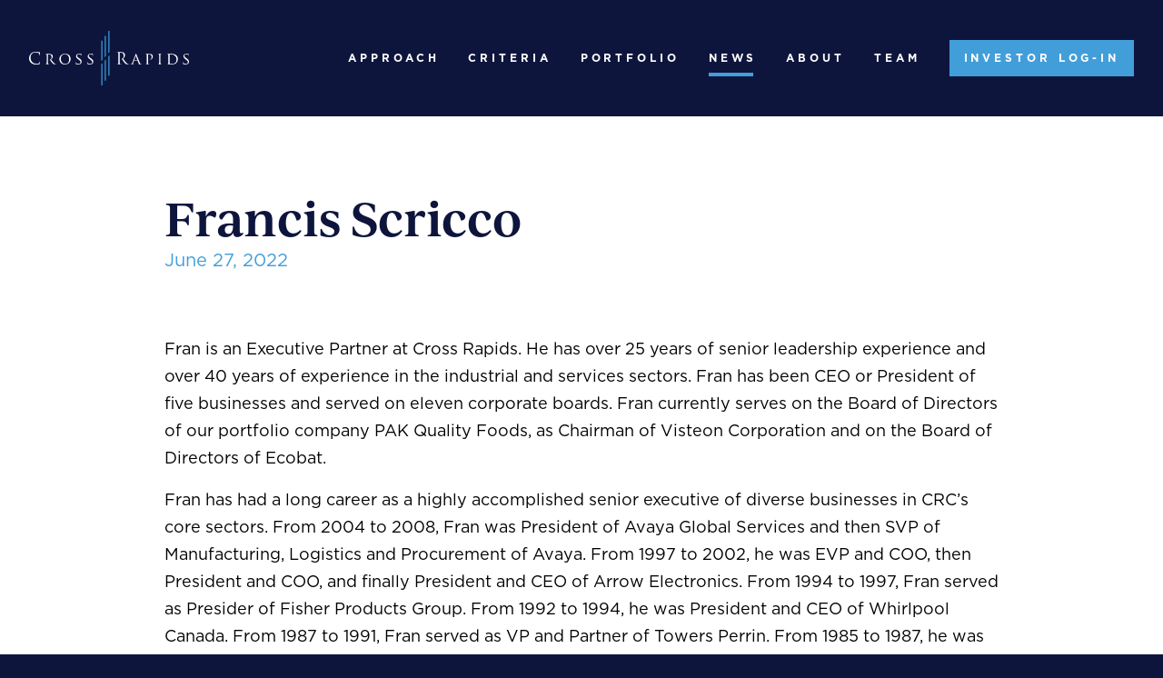

--- FILE ---
content_type: text/html; charset=UTF-8
request_url: https://www.crossrapids.com/cr-team/francis-scricco/
body_size: 5541
content:
<!DOCTYPE html>
<html lang="en">
    <head>
        <meta charset="UTF-8" />
        <meta http-equiv="X-UA-Compatible" content="IE=edge"/>
		<meta name="viewport" content="width=device-width, initial-scale=1.0, maximum-scale=1.0, user-scalable=no, viewport-fit=cover"/>
		<meta name="referrer" content="origin-when-cross-origin"/>
        <meta name='robots' content='index, follow, max-image-preview:large, max-snippet:-1, max-video-preview:-1' />

	<!-- This site is optimized with the Yoast SEO plugin v19.1 - https://yoast.com/wordpress/plugins/seo/ -->
	<title>Francis Scricco - Cross Rapids Capital LP</title>
	<link rel="canonical" href="https://www.crossrapids.com/cr-team/francis-scricco/" />
	<meta property="og:locale" content="en_US" />
	<meta property="og:type" content="article" />
	<meta property="og:title" content="Francis Scricco - Cross Rapids Capital LP" />
	<meta property="og:description" content="Fran is an Executive Partner at Cross Rapids. He has over 25 years of senior leadership experience and over 40 years of experience in the industrial and services sectors. Fran has been CEO or President of five businesses and served on eleven corporate boards. Fran currently serves on the Board of Directors of our portfolio ... Francis Scricco" />
	<meta property="og:url" content="https://www.crossrapids.com/cr-team/francis-scricco/" />
	<meta property="og:site_name" content="Cross Rapids Capital LP" />
	<meta property="article:modified_time" content="2024-11-27T18:05:46+00:00" />
	<meta property="og:image" content="http://www.crossrapids.com/wp-content/uploads/2022/06/Fran-Picture-Photoshopped.jpg" />
	<meta property="og:image:width" content="440" />
	<meta property="og:image:height" content="440" />
	<meta property="og:image:type" content="image/jpeg" />
	<meta name="twitter:card" content="summary_large_image" />
	<meta name="twitter:label1" content="Est. reading time" />
	<meta name="twitter:data1" content="2 minutes" />
	<script type="application/ld+json" class="yoast-schema-graph">{"@context":"https://schema.org","@graph":[{"@type":"WebSite","@id":"http://www.crossrapids.com/#website","url":"http://www.crossrapids.com/","name":"Cross Rapids Capital LP","description":"Accelerating and Transforming Businesses","potentialAction":[{"@type":"SearchAction","target":{"@type":"EntryPoint","urlTemplate":"http://www.crossrapids.com/?s={search_term_string}"},"query-input":"required name=search_term_string"}],"inLanguage":"en"},{"@type":"ImageObject","inLanguage":"en","@id":"https://www.crossrapids.com/cr-team/francis-scricco/#primaryimage","url":"https://www.crossrapids.com/wp-content/uploads/2022/06/Fran-Picture-Photoshopped.jpg","contentUrl":"https://www.crossrapids.com/wp-content/uploads/2022/06/Fran-Picture-Photoshopped.jpg","width":440,"height":440},{"@type":"WebPage","@id":"https://www.crossrapids.com/cr-team/francis-scricco/#webpage","url":"https://www.crossrapids.com/cr-team/francis-scricco/","name":"Francis Scricco - Cross Rapids Capital LP","isPartOf":{"@id":"http://www.crossrapids.com/#website"},"primaryImageOfPage":{"@id":"https://www.crossrapids.com/cr-team/francis-scricco/#primaryimage"},"datePublished":"2022-06-27T23:46:29+00:00","dateModified":"2024-11-27T18:05:46+00:00","breadcrumb":{"@id":"https://www.crossrapids.com/cr-team/francis-scricco/#breadcrumb"},"inLanguage":"en","potentialAction":[{"@type":"ReadAction","target":["https://www.crossrapids.com/cr-team/francis-scricco/"]}]},{"@type":"BreadcrumbList","@id":"https://www.crossrapids.com/cr-team/francis-scricco/#breadcrumb","itemListElement":[{"@type":"ListItem","position":1,"name":"Home","item":"https://www.crossrapids.com/"},{"@type":"ListItem","position":2,"name":"Francis Scricco"}]}]}</script>
	<!-- / Yoast SEO plugin. -->


<link rel='dns-prefetch' href='//s.w.org' />
<link rel="alternate" type="application/rss+xml" title="Cross Rapids Capital LP &raquo; Feed" href="https://www.crossrapids.com/feed/" />
<link rel="alternate" type="application/rss+xml" title="Cross Rapids Capital LP &raquo; Comments Feed" href="https://www.crossrapids.com/comments/feed/" />
<script type="text/javascript">
window._wpemojiSettings = {"baseUrl":"https:\/\/s.w.org\/images\/core\/emoji\/13.1.0\/72x72\/","ext":".png","svgUrl":"https:\/\/s.w.org\/images\/core\/emoji\/13.1.0\/svg\/","svgExt":".svg","source":{"concatemoji":"https:\/\/www.crossrapids.com\/wp-includes\/js\/wp-emoji-release.min.js?ver=5.9.12"}};
/*! This file is auto-generated */
!function(e,a,t){var n,r,o,i=a.createElement("canvas"),p=i.getContext&&i.getContext("2d");function s(e,t){var a=String.fromCharCode;p.clearRect(0,0,i.width,i.height),p.fillText(a.apply(this,e),0,0);e=i.toDataURL();return p.clearRect(0,0,i.width,i.height),p.fillText(a.apply(this,t),0,0),e===i.toDataURL()}function c(e){var t=a.createElement("script");t.src=e,t.defer=t.type="text/javascript",a.getElementsByTagName("head")[0].appendChild(t)}for(o=Array("flag","emoji"),t.supports={everything:!0,everythingExceptFlag:!0},r=0;r<o.length;r++)t.supports[o[r]]=function(e){if(!p||!p.fillText)return!1;switch(p.textBaseline="top",p.font="600 32px Arial",e){case"flag":return s([127987,65039,8205,9895,65039],[127987,65039,8203,9895,65039])?!1:!s([55356,56826,55356,56819],[55356,56826,8203,55356,56819])&&!s([55356,57332,56128,56423,56128,56418,56128,56421,56128,56430,56128,56423,56128,56447],[55356,57332,8203,56128,56423,8203,56128,56418,8203,56128,56421,8203,56128,56430,8203,56128,56423,8203,56128,56447]);case"emoji":return!s([10084,65039,8205,55357,56613],[10084,65039,8203,55357,56613])}return!1}(o[r]),t.supports.everything=t.supports.everything&&t.supports[o[r]],"flag"!==o[r]&&(t.supports.everythingExceptFlag=t.supports.everythingExceptFlag&&t.supports[o[r]]);t.supports.everythingExceptFlag=t.supports.everythingExceptFlag&&!t.supports.flag,t.DOMReady=!1,t.readyCallback=function(){t.DOMReady=!0},t.supports.everything||(n=function(){t.readyCallback()},a.addEventListener?(a.addEventListener("DOMContentLoaded",n,!1),e.addEventListener("load",n,!1)):(e.attachEvent("onload",n),a.attachEvent("onreadystatechange",function(){"complete"===a.readyState&&t.readyCallback()})),(n=t.source||{}).concatemoji?c(n.concatemoji):n.wpemoji&&n.twemoji&&(c(n.twemoji),c(n.wpemoji)))}(window,document,window._wpemojiSettings);
</script>
<style type="text/css">
img.wp-smiley,
img.emoji {
	display: inline !important;
	border: none !important;
	box-shadow: none !important;
	height: 1em !important;
	width: 1em !important;
	margin: 0 0.07em !important;
	vertical-align: -0.1em !important;
	background: none !important;
	padding: 0 !important;
}
</style>
	<link rel='stylesheet' id='wp-block-library-css'  href='https://www.crossrapids.com/wp-includes/css/dist/block-library/style.min.css?ver=5.9.12' type='text/css' media='all' />
<style id='global-styles-inline-css' type='text/css'>
body{--wp--preset--color--black: #000000;--wp--preset--color--cyan-bluish-gray: #abb8c3;--wp--preset--color--white: #ffffff;--wp--preset--color--pale-pink: #f78da7;--wp--preset--color--vivid-red: #cf2e2e;--wp--preset--color--luminous-vivid-orange: #ff6900;--wp--preset--color--luminous-vivid-amber: #fcb900;--wp--preset--color--light-green-cyan: #7bdcb5;--wp--preset--color--vivid-green-cyan: #00d084;--wp--preset--color--pale-cyan-blue: #8ed1fc;--wp--preset--color--vivid-cyan-blue: #0693e3;--wp--preset--color--vivid-purple: #9b51e0;--wp--preset--gradient--vivid-cyan-blue-to-vivid-purple: linear-gradient(135deg,rgba(6,147,227,1) 0%,rgb(155,81,224) 100%);--wp--preset--gradient--light-green-cyan-to-vivid-green-cyan: linear-gradient(135deg,rgb(122,220,180) 0%,rgb(0,208,130) 100%);--wp--preset--gradient--luminous-vivid-amber-to-luminous-vivid-orange: linear-gradient(135deg,rgba(252,185,0,1) 0%,rgba(255,105,0,1) 100%);--wp--preset--gradient--luminous-vivid-orange-to-vivid-red: linear-gradient(135deg,rgba(255,105,0,1) 0%,rgb(207,46,46) 100%);--wp--preset--gradient--very-light-gray-to-cyan-bluish-gray: linear-gradient(135deg,rgb(238,238,238) 0%,rgb(169,184,195) 100%);--wp--preset--gradient--cool-to-warm-spectrum: linear-gradient(135deg,rgb(74,234,220) 0%,rgb(151,120,209) 20%,rgb(207,42,186) 40%,rgb(238,44,130) 60%,rgb(251,105,98) 80%,rgb(254,248,76) 100%);--wp--preset--gradient--blush-light-purple: linear-gradient(135deg,rgb(255,206,236) 0%,rgb(152,150,240) 100%);--wp--preset--gradient--blush-bordeaux: linear-gradient(135deg,rgb(254,205,165) 0%,rgb(254,45,45) 50%,rgb(107,0,62) 100%);--wp--preset--gradient--luminous-dusk: linear-gradient(135deg,rgb(255,203,112) 0%,rgb(199,81,192) 50%,rgb(65,88,208) 100%);--wp--preset--gradient--pale-ocean: linear-gradient(135deg,rgb(255,245,203) 0%,rgb(182,227,212) 50%,rgb(51,167,181) 100%);--wp--preset--gradient--electric-grass: linear-gradient(135deg,rgb(202,248,128) 0%,rgb(113,206,126) 100%);--wp--preset--gradient--midnight: linear-gradient(135deg,rgb(2,3,129) 0%,rgb(40,116,252) 100%);--wp--preset--duotone--dark-grayscale: url('#wp-duotone-dark-grayscale');--wp--preset--duotone--grayscale: url('#wp-duotone-grayscale');--wp--preset--duotone--purple-yellow: url('#wp-duotone-purple-yellow');--wp--preset--duotone--blue-red: url('#wp-duotone-blue-red');--wp--preset--duotone--midnight: url('#wp-duotone-midnight');--wp--preset--duotone--magenta-yellow: url('#wp-duotone-magenta-yellow');--wp--preset--duotone--purple-green: url('#wp-duotone-purple-green');--wp--preset--duotone--blue-orange: url('#wp-duotone-blue-orange');--wp--preset--font-size--small: 13px;--wp--preset--font-size--medium: 20px;--wp--preset--font-size--large: 36px;--wp--preset--font-size--x-large: 42px;}.has-black-color{color: var(--wp--preset--color--black) !important;}.has-cyan-bluish-gray-color{color: var(--wp--preset--color--cyan-bluish-gray) !important;}.has-white-color{color: var(--wp--preset--color--white) !important;}.has-pale-pink-color{color: var(--wp--preset--color--pale-pink) !important;}.has-vivid-red-color{color: var(--wp--preset--color--vivid-red) !important;}.has-luminous-vivid-orange-color{color: var(--wp--preset--color--luminous-vivid-orange) !important;}.has-luminous-vivid-amber-color{color: var(--wp--preset--color--luminous-vivid-amber) !important;}.has-light-green-cyan-color{color: var(--wp--preset--color--light-green-cyan) !important;}.has-vivid-green-cyan-color{color: var(--wp--preset--color--vivid-green-cyan) !important;}.has-pale-cyan-blue-color{color: var(--wp--preset--color--pale-cyan-blue) !important;}.has-vivid-cyan-blue-color{color: var(--wp--preset--color--vivid-cyan-blue) !important;}.has-vivid-purple-color{color: var(--wp--preset--color--vivid-purple) !important;}.has-black-background-color{background-color: var(--wp--preset--color--black) !important;}.has-cyan-bluish-gray-background-color{background-color: var(--wp--preset--color--cyan-bluish-gray) !important;}.has-white-background-color{background-color: var(--wp--preset--color--white) !important;}.has-pale-pink-background-color{background-color: var(--wp--preset--color--pale-pink) !important;}.has-vivid-red-background-color{background-color: var(--wp--preset--color--vivid-red) !important;}.has-luminous-vivid-orange-background-color{background-color: var(--wp--preset--color--luminous-vivid-orange) !important;}.has-luminous-vivid-amber-background-color{background-color: var(--wp--preset--color--luminous-vivid-amber) !important;}.has-light-green-cyan-background-color{background-color: var(--wp--preset--color--light-green-cyan) !important;}.has-vivid-green-cyan-background-color{background-color: var(--wp--preset--color--vivid-green-cyan) !important;}.has-pale-cyan-blue-background-color{background-color: var(--wp--preset--color--pale-cyan-blue) !important;}.has-vivid-cyan-blue-background-color{background-color: var(--wp--preset--color--vivid-cyan-blue) !important;}.has-vivid-purple-background-color{background-color: var(--wp--preset--color--vivid-purple) !important;}.has-black-border-color{border-color: var(--wp--preset--color--black) !important;}.has-cyan-bluish-gray-border-color{border-color: var(--wp--preset--color--cyan-bluish-gray) !important;}.has-white-border-color{border-color: var(--wp--preset--color--white) !important;}.has-pale-pink-border-color{border-color: var(--wp--preset--color--pale-pink) !important;}.has-vivid-red-border-color{border-color: var(--wp--preset--color--vivid-red) !important;}.has-luminous-vivid-orange-border-color{border-color: var(--wp--preset--color--luminous-vivid-orange) !important;}.has-luminous-vivid-amber-border-color{border-color: var(--wp--preset--color--luminous-vivid-amber) !important;}.has-light-green-cyan-border-color{border-color: var(--wp--preset--color--light-green-cyan) !important;}.has-vivid-green-cyan-border-color{border-color: var(--wp--preset--color--vivid-green-cyan) !important;}.has-pale-cyan-blue-border-color{border-color: var(--wp--preset--color--pale-cyan-blue) !important;}.has-vivid-cyan-blue-border-color{border-color: var(--wp--preset--color--vivid-cyan-blue) !important;}.has-vivid-purple-border-color{border-color: var(--wp--preset--color--vivid-purple) !important;}.has-vivid-cyan-blue-to-vivid-purple-gradient-background{background: var(--wp--preset--gradient--vivid-cyan-blue-to-vivid-purple) !important;}.has-light-green-cyan-to-vivid-green-cyan-gradient-background{background: var(--wp--preset--gradient--light-green-cyan-to-vivid-green-cyan) !important;}.has-luminous-vivid-amber-to-luminous-vivid-orange-gradient-background{background: var(--wp--preset--gradient--luminous-vivid-amber-to-luminous-vivid-orange) !important;}.has-luminous-vivid-orange-to-vivid-red-gradient-background{background: var(--wp--preset--gradient--luminous-vivid-orange-to-vivid-red) !important;}.has-very-light-gray-to-cyan-bluish-gray-gradient-background{background: var(--wp--preset--gradient--very-light-gray-to-cyan-bluish-gray) !important;}.has-cool-to-warm-spectrum-gradient-background{background: var(--wp--preset--gradient--cool-to-warm-spectrum) !important;}.has-blush-light-purple-gradient-background{background: var(--wp--preset--gradient--blush-light-purple) !important;}.has-blush-bordeaux-gradient-background{background: var(--wp--preset--gradient--blush-bordeaux) !important;}.has-luminous-dusk-gradient-background{background: var(--wp--preset--gradient--luminous-dusk) !important;}.has-pale-ocean-gradient-background{background: var(--wp--preset--gradient--pale-ocean) !important;}.has-electric-grass-gradient-background{background: var(--wp--preset--gradient--electric-grass) !important;}.has-midnight-gradient-background{background: var(--wp--preset--gradient--midnight) !important;}.has-small-font-size{font-size: var(--wp--preset--font-size--small) !important;}.has-medium-font-size{font-size: var(--wp--preset--font-size--medium) !important;}.has-large-font-size{font-size: var(--wp--preset--font-size--large) !important;}.has-x-large-font-size{font-size: var(--wp--preset--font-size--x-large) !important;}
</style>
<link rel='stylesheet' id='blankslate-styles-css'  href='https://www.crossrapids.com/wp-content/themes/crossrapids/bin/styles/index.min.css?ver=1.0.51' type='text/css' media='all' />
<link rel="https://api.w.org/" href="https://www.crossrapids.com/wp-json/" /><link rel="alternate" type="application/json" href="https://www.crossrapids.com/wp-json/wp/v2/cr-team/378" /><link rel="EditURI" type="application/rsd+xml" title="RSD" href="https://www.crossrapids.com/xmlrpc.php?rsd" />
<link rel="wlwmanifest" type="application/wlwmanifest+xml" href="https://www.crossrapids.com/wp-includes/wlwmanifest.xml" /> 
<meta name="generator" content="WordPress 5.9.12" />
<link rel='shortlink' href='https://www.crossrapids.com/?p=378' />
<link rel="alternate" type="application/json+oembed" href="https://www.crossrapids.com/wp-json/oembed/1.0/embed?url=https%3A%2F%2Fwww.crossrapids.com%2Fcr-team%2Ffrancis-scricco%2F" />
<link rel="alternate" type="text/xml+oembed" href="https://www.crossrapids.com/wp-json/oembed/1.0/embed?url=https%3A%2F%2Fwww.crossrapids.com%2Fcr-team%2Ffrancis-scricco%2F&#038;format=xml" />
<link rel="icon" href="https://www.crossrapids.com/wp-content/uploads/2022/01/CRC-favicon.svg" sizes="32x32" />
<link rel="icon" href="https://www.crossrapids.com/wp-content/uploads/2022/01/CRC-favicon.svg" sizes="192x192" />
<link rel="apple-touch-icon" href="https://www.crossrapids.com/wp-content/uploads/2022/01/CRC-favicon.svg" />
<meta name="msapplication-TileImage" content="https://www.crossrapids.com/wp-content/uploads/2022/01/CRC-favicon.svg" />
    </head>
    <body class="cr-team-template-default single single-cr-team postid-378 wp-embed-responsive ltr">
        <div id="cr-root" class="cr-root hfeed francis-scricco">
                            <header>
                    <div class="masthead">
                        <div class="container" style="max-width: 78rem;">
                            <div class="row justify-content-between align-items-center">
                                <div class="col-5 col-md-4 col-lg-2">
                                                                            <a href="/" class="logo">
                                            <img src="/wp-content/uploads/2022/01/CRCM_U1060-1_Logo_Rev_RGB.svg" alt="" class="masthead-logo" />
                                        </a>
                                                                    </div>
                                <div class="col-9 d-none d-lg-block">
                                    <nav class="navigation desktop">
                                                                                                                                    <a href="/approach">
                                                    <span>
                                                        approach                                                    </span>
                                                </a>
                                                                                                                                                                                <a href="/criteria">
                                                    <span>
                                                        criteria                                                    </span>
                                                </a>
                                                                                                                                                                                <a href="/portfolio">
                                                    <span>
                                                        portfolio                                                    </span>
                                                </a>
                                                                                                                                                                                <a href="/news" class="active">
                                                    <span>
                                                        news                                                    </span>
                                                </a>
                                                                                                                                                                                <a href="/about">
                                                    <span>
                                                        about                                                    </span>
                                                </a>
                                                                                                                                                                                <a href="/team">
                                                    <span>
                                                        team                                                    </span>
                                                </a>
                                                                                                                            <a href="https://icx.efrontcloud.com/@4200/Crossrapids/login.aspx" class="navigation-bttn" target="_blank">
                                            <span>Investor Log-in</span>
                                        </a>
                                    </nav>
                                </div>
                                <div class="col-6 d-flex d-lg-none justify-content-end">
                                    <button type="button" id="hamburger" class="hamburger-bttn">
                                        <i class="fal fa-bars"></i>
                                        <i class="fal fa-times"></i>
                                    </button>
                                </div>
                            </div>
                        </div>
                    </div>
                    <nav class="navigation mobile">
                        <div class="top">
                                                                                                <a href="/approach">
                                        <span>
                                            approach                                        </span>
                                    </a>
                                                                                                                                <a href="/criteria">
                                        <span>
                                            criteria                                        </span>
                                    </a>
                                                                                                                                <a href="/portfolio">
                                        <span>
                                            portfolio                                        </span>
                                    </a>
                                                                                                                                <a href="/news" class="active">
                                        <span>
                                            news                                        </span>
                                    </a>
                                                                                                                                <a href="/about">
                                        <span>
                                            about                                        </span>
                                    </a>
                                                                                                                                <a href="/team">
                                        <span>
                                            team                                        </span>
                                    </a>
                                                                                    </div>
                        <div class="bottom">
                            <a href="https://icx.efrontcloud.com/@4200/Crossrapids/login.aspx" class="navigation-bttn" target="_blank">
                                <span>Investor login</span>
                                <i class="fas fa-user-circle"></i>
                            </a>
                        </div>
                    </nav>
                </header>
            <main id="content" role="main" class="background-color-white">
    <section class="news-post" data-type="primary">
        <div class="container">
            <div class="row justify-content-center">
                <div class="col-12 col-md-10">
                    <div class="row">
                        <div class="col-12 col-md-10">
                            <h1>Francis Scricco</h1>
                            <time class="date">June 27, 2022</time>
                        </div>
                    </div>
                    <!-- <div class="row">
                        <div class="col-12 col-md-8">
                            <figure class="responsive mv-2" style="background-image: url(https://www.crossrapids.com/wp-content/uploads/2022/06/Fran-Picture-Photoshopped.jpg);"></figure>
                        </div>
                    </div> -->
                    <div class="row mt-4 mmt-2">
                        <div class="col-12">
                            <p>Fran is an Executive Partner at Cross Rapids. He has over 25 years of senior leadership experience and over 40 years of experience in the industrial and services sectors. Fran has been CEO or President of five businesses and served on eleven corporate boards. Fran currently serves on the Board of Directors of our portfolio company PAK Quality Foods, as Chairman of Visteon Corporation and on the Board of Directors of Ecobat.</p>
<p>Fran has had a long career as a highly accomplished senior executive of diverse businesses in CRC’s core sectors. From 2004 to 2008, Fran was President of Avaya Global Services and then SVP of Manufacturing, Logistics and Procurement of Avaya. From 1997 to 2002, he was EVP and COO, then President and COO, and finally President and CEO of Arrow Electronics. From 1994 to 1997, Fran served as Presider of Fisher Products Group. From 1992 to 1994, he was President and CEO of Whirlpool Canada. From 1987 to 1991, Fran served as VP and Partner of Towers Perrin. From 1985 to 1987, he was CEO of Proteon. From 1979 to 1985 Fran served in various GM positions at GE. Fran began his career at The Boston Consulting Group.</p>
<p>Fran graduated from Worcester Polytechnic Institute, where he earned a B.S. in Mechanical Engineering with Distinction. He also received an MBA with Distinction from Columbia University, where he was a McKim Fellow.</p>
                        </div>
                    </div>
                    <!-- <div class="row mt-2">
                        <div class="col-12 col-md-3">
                            <div class="rule x2 background-color-rust mt-1 mb-1"></div>
                            <p class="author">
                                mspring                            </p>
                        </div>
                    </div> -->
                </div>
            </div>
            <div class="row justify-content-center mt-4">
                <div class="col-12 col-md-10">
                    <a href="/news" class="backward-link back-to-news">
                        <i class="fas fa-arrow-circle-left"></i>
                        <span>Back to news</span>
                    </a>
                </div>
            </div>
        </div>
    </section>
</main>
                            <footer class="footer">
                    <div class="container">
                        <div class="row">
                            <div class="col-6 col-md-3 col-lg-3">
                                <figure class="mmb-1">
                                                                            <a href="/" class="logo">
                                            <img src="/wp-content/uploads/2022/01/CRCM_U1060-1_Logo_Rev_RGB.svg" alt="" style="height: 75px;"/>
                                        </a>
                                                                    </figure>
                            </div>
                            <div class="col-6 d-md-none"></div>
                            <div class="col-6 col-md-4 col-lg-3 offset-md-1 offset-lg-3">
                                <div class="space-between">
                                    <p class="bold xsmall">
                                        <a href="">info@crossrapids.com</a>
                                    </p>
                                    <address>
                                        485 Lexington Avenue<br>
                                        Suite 3010<br>
                                        New York, NY 10017<br>
                                        (212) 301-7700<br>
                                    </address>
                                </div>
                            </div>
                            <div class="col-6 col-md-4 col-lg-3">
                                <div class="space-between">
                                    <p>
                                        <a href="https://www.linkedin.com/company/cross-rapids-capital/">
                                            <i class="fab fa-linkedin-in"></i>
                                        </a>
                                    </p>
                                    <div class="space-between">
                                        <p class="legal-links">
                                            <a href="/terms-of-use">Terms of use</a> | <a href="/privacy-policy">Privacy Policy</a>
                                        </p>
                                        <div>
                                            <p class="copyright websiteby">
                                                &copy; 2026 Cross Rapids Capital <br />
                                                <a href="https://www.breakout.studio" target="_blank">Website by <span>Breakout Studio</span></a>
                                            </p>
                                        </div>
                                    </div>
                                </div>
                            </div>
                        </div>
                    </div>
                </footer>
                    </div>
                    <div id="modal" class="modal">
                <div class="modal-viewport">
                    <button type="button" id="close" class="close-bttn modal-trigger">
                        <i class="fal fa-times"></i>
                    </button>
                    <div class="container"></div>
                </div>
            </div>
                <script type='text/javascript' src='https://www.crossrapids.com/wp-content/themes/crossrapids/bin/scripts/index.min.js?ver=1.0.0' id='blankslate-scripts-js'></script>
<script type='text/javascript' src='https://kit.fontawesome.com/744ed22726.js?ver=5.9.12' id='blankslate-fontawesome-js'></script>
    </body>
</html>


--- FILE ---
content_type: text/css
request_url: https://www.crossrapids.com/wp-content/themes/crossrapids/bin/styles/index.min.css?ver=1.0.51
body_size: 70573
content:
@import url(https://use.typekit.net/qzm1hds.css);
[data-aos][data-aos][data-aos-duration="50"],body[data-aos-duration="50"] [data-aos]{transition-duration:50ms}[data-aos][data-aos][data-aos-delay="50"],body[data-aos-delay="50"] [data-aos]{transition-delay:0}[data-aos][data-aos][data-aos-delay="50"].aos-animate,body[data-aos-delay="50"] [data-aos].aos-animate{transition-delay:50ms}[data-aos][data-aos][data-aos-duration="100"],body[data-aos-duration="100"] [data-aos]{transition-duration:.1s}[data-aos][data-aos][data-aos-delay="100"],body[data-aos-delay="100"] [data-aos]{transition-delay:0}[data-aos][data-aos][data-aos-delay="100"].aos-animate,body[data-aos-delay="100"] [data-aos].aos-animate{transition-delay:.1s}[data-aos][data-aos][data-aos-duration="150"],body[data-aos-duration="150"] [data-aos]{transition-duration:.15s}[data-aos][data-aos][data-aos-delay="150"],body[data-aos-delay="150"] [data-aos]{transition-delay:0}[data-aos][data-aos][data-aos-delay="150"].aos-animate,body[data-aos-delay="150"] [data-aos].aos-animate{transition-delay:.15s}[data-aos][data-aos][data-aos-duration="200"],body[data-aos-duration="200"] [data-aos]{transition-duration:.2s}[data-aos][data-aos][data-aos-delay="200"],body[data-aos-delay="200"] [data-aos]{transition-delay:0}[data-aos][data-aos][data-aos-delay="200"].aos-animate,body[data-aos-delay="200"] [data-aos].aos-animate{transition-delay:.2s}[data-aos][data-aos][data-aos-duration="250"],body[data-aos-duration="250"] [data-aos]{transition-duration:.25s}[data-aos][data-aos][data-aos-delay="250"],body[data-aos-delay="250"] [data-aos]{transition-delay:0}[data-aos][data-aos][data-aos-delay="250"].aos-animate,body[data-aos-delay="250"] [data-aos].aos-animate{transition-delay:.25s}[data-aos][data-aos][data-aos-duration="300"],body[data-aos-duration="300"] [data-aos]{transition-duration:.3s}[data-aos][data-aos][data-aos-delay="300"],body[data-aos-delay="300"] [data-aos]{transition-delay:0}[data-aos][data-aos][data-aos-delay="300"].aos-animate,body[data-aos-delay="300"] [data-aos].aos-animate{transition-delay:.3s}[data-aos][data-aos][data-aos-duration="350"],body[data-aos-duration="350"] [data-aos]{transition-duration:.35s}[data-aos][data-aos][data-aos-delay="350"],body[data-aos-delay="350"] [data-aos]{transition-delay:0}[data-aos][data-aos][data-aos-delay="350"].aos-animate,body[data-aos-delay="350"] [data-aos].aos-animate{transition-delay:.35s}[data-aos][data-aos][data-aos-duration="400"],body[data-aos-duration="400"] [data-aos]{transition-duration:.4s}[data-aos][data-aos][data-aos-delay="400"],body[data-aos-delay="400"] [data-aos]{transition-delay:0}[data-aos][data-aos][data-aos-delay="400"].aos-animate,body[data-aos-delay="400"] [data-aos].aos-animate{transition-delay:.4s}[data-aos][data-aos][data-aos-duration="450"],body[data-aos-duration="450"] [data-aos]{transition-duration:.45s}[data-aos][data-aos][data-aos-delay="450"],body[data-aos-delay="450"] [data-aos]{transition-delay:0}[data-aos][data-aos][data-aos-delay="450"].aos-animate,body[data-aos-delay="450"] [data-aos].aos-animate{transition-delay:.45s}[data-aos][data-aos][data-aos-duration="500"],body[data-aos-duration="500"] [data-aos]{transition-duration:.5s}[data-aos][data-aos][data-aos-delay="500"],body[data-aos-delay="500"] [data-aos]{transition-delay:0}[data-aos][data-aos][data-aos-delay="500"].aos-animate,body[data-aos-delay="500"] [data-aos].aos-animate{transition-delay:.5s}[data-aos][data-aos][data-aos-duration="550"],body[data-aos-duration="550"] [data-aos]{transition-duration:.55s}[data-aos][data-aos][data-aos-delay="550"],body[data-aos-delay="550"] [data-aos]{transition-delay:0}[data-aos][data-aos][data-aos-delay="550"].aos-animate,body[data-aos-delay="550"] [data-aos].aos-animate{transition-delay:.55s}[data-aos][data-aos][data-aos-duration="600"],body[data-aos-duration="600"] [data-aos]{transition-duration:.6s}[data-aos][data-aos][data-aos-delay="600"],body[data-aos-delay="600"] [data-aos]{transition-delay:0}[data-aos][data-aos][data-aos-delay="600"].aos-animate,body[data-aos-delay="600"] [data-aos].aos-animate{transition-delay:.6s}[data-aos][data-aos][data-aos-duration="650"],body[data-aos-duration="650"] [data-aos]{transition-duration:.65s}[data-aos][data-aos][data-aos-delay="650"],body[data-aos-delay="650"] [data-aos]{transition-delay:0}[data-aos][data-aos][data-aos-delay="650"].aos-animate,body[data-aos-delay="650"] [data-aos].aos-animate{transition-delay:.65s}[data-aos][data-aos][data-aos-duration="700"],body[data-aos-duration="700"] [data-aos]{transition-duration:.7s}[data-aos][data-aos][data-aos-delay="700"],body[data-aos-delay="700"] [data-aos]{transition-delay:0}[data-aos][data-aos][data-aos-delay="700"].aos-animate,body[data-aos-delay="700"] [data-aos].aos-animate{transition-delay:.7s}[data-aos][data-aos][data-aos-duration="750"],body[data-aos-duration="750"] [data-aos]{transition-duration:.75s}[data-aos][data-aos][data-aos-delay="750"],body[data-aos-delay="750"] [data-aos]{transition-delay:0}[data-aos][data-aos][data-aos-delay="750"].aos-animate,body[data-aos-delay="750"] [data-aos].aos-animate{transition-delay:.75s}[data-aos][data-aos][data-aos-duration="800"],body[data-aos-duration="800"] [data-aos]{transition-duration:.8s}[data-aos][data-aos][data-aos-delay="800"],body[data-aos-delay="800"] [data-aos]{transition-delay:0}[data-aos][data-aos][data-aos-delay="800"].aos-animate,body[data-aos-delay="800"] [data-aos].aos-animate{transition-delay:.8s}[data-aos][data-aos][data-aos-duration="850"],body[data-aos-duration="850"] [data-aos]{transition-duration:.85s}[data-aos][data-aos][data-aos-delay="850"],body[data-aos-delay="850"] [data-aos]{transition-delay:0}[data-aos][data-aos][data-aos-delay="850"].aos-animate,body[data-aos-delay="850"] [data-aos].aos-animate{transition-delay:.85s}[data-aos][data-aos][data-aos-duration="900"],body[data-aos-duration="900"] [data-aos]{transition-duration:.9s}[data-aos][data-aos][data-aos-delay="900"],body[data-aos-delay="900"] [data-aos]{transition-delay:0}[data-aos][data-aos][data-aos-delay="900"].aos-animate,body[data-aos-delay="900"] [data-aos].aos-animate{transition-delay:.9s}[data-aos][data-aos][data-aos-duration="950"],body[data-aos-duration="950"] [data-aos]{transition-duration:.95s}[data-aos][data-aos][data-aos-delay="950"],body[data-aos-delay="950"] [data-aos]{transition-delay:0}[data-aos][data-aos][data-aos-delay="950"].aos-animate,body[data-aos-delay="950"] [data-aos].aos-animate{transition-delay:.95s}[data-aos][data-aos][data-aos-duration="1000"],body[data-aos-duration="1000"] [data-aos]{transition-duration:1s}[data-aos][data-aos][data-aos-delay="1000"],body[data-aos-delay="1000"] [data-aos]{transition-delay:0}[data-aos][data-aos][data-aos-delay="1000"].aos-animate,body[data-aos-delay="1000"] [data-aos].aos-animate{transition-delay:1s}[data-aos][data-aos][data-aos-duration="1050"],body[data-aos-duration="1050"] [data-aos]{transition-duration:1.05s}[data-aos][data-aos][data-aos-delay="1050"],body[data-aos-delay="1050"] [data-aos]{transition-delay:0}[data-aos][data-aos][data-aos-delay="1050"].aos-animate,body[data-aos-delay="1050"] [data-aos].aos-animate{transition-delay:1.05s}[data-aos][data-aos][data-aos-duration="1100"],body[data-aos-duration="1100"] [data-aos]{transition-duration:1.1s}[data-aos][data-aos][data-aos-delay="1100"],body[data-aos-delay="1100"] [data-aos]{transition-delay:0}[data-aos][data-aos][data-aos-delay="1100"].aos-animate,body[data-aos-delay="1100"] [data-aos].aos-animate{transition-delay:1.1s}[data-aos][data-aos][data-aos-duration="1150"],body[data-aos-duration="1150"] [data-aos]{transition-duration:1.15s}[data-aos][data-aos][data-aos-delay="1150"],body[data-aos-delay="1150"] [data-aos]{transition-delay:0}[data-aos][data-aos][data-aos-delay="1150"].aos-animate,body[data-aos-delay="1150"] [data-aos].aos-animate{transition-delay:1.15s}[data-aos][data-aos][data-aos-duration="1200"],body[data-aos-duration="1200"] [data-aos]{transition-duration:1.2s}[data-aos][data-aos][data-aos-delay="1200"],body[data-aos-delay="1200"] [data-aos]{transition-delay:0}[data-aos][data-aos][data-aos-delay="1200"].aos-animate,body[data-aos-delay="1200"] [data-aos].aos-animate{transition-delay:1.2s}[data-aos][data-aos][data-aos-duration="1250"],body[data-aos-duration="1250"] [data-aos]{transition-duration:1.25s}[data-aos][data-aos][data-aos-delay="1250"],body[data-aos-delay="1250"] [data-aos]{transition-delay:0}[data-aos][data-aos][data-aos-delay="1250"].aos-animate,body[data-aos-delay="1250"] [data-aos].aos-animate{transition-delay:1.25s}[data-aos][data-aos][data-aos-duration="1300"],body[data-aos-duration="1300"] [data-aos]{transition-duration:1.3s}[data-aos][data-aos][data-aos-delay="1300"],body[data-aos-delay="1300"] [data-aos]{transition-delay:0}[data-aos][data-aos][data-aos-delay="1300"].aos-animate,body[data-aos-delay="1300"] [data-aos].aos-animate{transition-delay:1.3s}[data-aos][data-aos][data-aos-duration="1350"],body[data-aos-duration="1350"] [data-aos]{transition-duration:1.35s}[data-aos][data-aos][data-aos-delay="1350"],body[data-aos-delay="1350"] [data-aos]{transition-delay:0}[data-aos][data-aos][data-aos-delay="1350"].aos-animate,body[data-aos-delay="1350"] [data-aos].aos-animate{transition-delay:1.35s}[data-aos][data-aos][data-aos-duration="1400"],body[data-aos-duration="1400"] [data-aos]{transition-duration:1.4s}[data-aos][data-aos][data-aos-delay="1400"],body[data-aos-delay="1400"] [data-aos]{transition-delay:0}[data-aos][data-aos][data-aos-delay="1400"].aos-animate,body[data-aos-delay="1400"] [data-aos].aos-animate{transition-delay:1.4s}[data-aos][data-aos][data-aos-duration="1450"],body[data-aos-duration="1450"] [data-aos]{transition-duration:1.45s}[data-aos][data-aos][data-aos-delay="1450"],body[data-aos-delay="1450"] [data-aos]{transition-delay:0}[data-aos][data-aos][data-aos-delay="1450"].aos-animate,body[data-aos-delay="1450"] [data-aos].aos-animate{transition-delay:1.45s}[data-aos][data-aos][data-aos-duration="1500"],body[data-aos-duration="1500"] [data-aos]{transition-duration:1.5s}[data-aos][data-aos][data-aos-delay="1500"],body[data-aos-delay="1500"] [data-aos]{transition-delay:0}[data-aos][data-aos][data-aos-delay="1500"].aos-animate,body[data-aos-delay="1500"] [data-aos].aos-animate{transition-delay:1.5s}[data-aos][data-aos][data-aos-duration="1550"],body[data-aos-duration="1550"] [data-aos]{transition-duration:1.55s}[data-aos][data-aos][data-aos-delay="1550"],body[data-aos-delay="1550"] [data-aos]{transition-delay:0}[data-aos][data-aos][data-aos-delay="1550"].aos-animate,body[data-aos-delay="1550"] [data-aos].aos-animate{transition-delay:1.55s}[data-aos][data-aos][data-aos-duration="1600"],body[data-aos-duration="1600"] [data-aos]{transition-duration:1.6s}[data-aos][data-aos][data-aos-delay="1600"],body[data-aos-delay="1600"] [data-aos]{transition-delay:0}[data-aos][data-aos][data-aos-delay="1600"].aos-animate,body[data-aos-delay="1600"] [data-aos].aos-animate{transition-delay:1.6s}[data-aos][data-aos][data-aos-duration="1650"],body[data-aos-duration="1650"] [data-aos]{transition-duration:1.65s}[data-aos][data-aos][data-aos-delay="1650"],body[data-aos-delay="1650"] [data-aos]{transition-delay:0}[data-aos][data-aos][data-aos-delay="1650"].aos-animate,body[data-aos-delay="1650"] [data-aos].aos-animate{transition-delay:1.65s}[data-aos][data-aos][data-aos-duration="1700"],body[data-aos-duration="1700"] [data-aos]{transition-duration:1.7s}[data-aos][data-aos][data-aos-delay="1700"],body[data-aos-delay="1700"] [data-aos]{transition-delay:0}[data-aos][data-aos][data-aos-delay="1700"].aos-animate,body[data-aos-delay="1700"] [data-aos].aos-animate{transition-delay:1.7s}[data-aos][data-aos][data-aos-duration="1750"],body[data-aos-duration="1750"] [data-aos]{transition-duration:1.75s}[data-aos][data-aos][data-aos-delay="1750"],body[data-aos-delay="1750"] [data-aos]{transition-delay:0}[data-aos][data-aos][data-aos-delay="1750"].aos-animate,body[data-aos-delay="1750"] [data-aos].aos-animate{transition-delay:1.75s}[data-aos][data-aos][data-aos-duration="1800"],body[data-aos-duration="1800"] [data-aos]{transition-duration:1.8s}[data-aos][data-aos][data-aos-delay="1800"],body[data-aos-delay="1800"] [data-aos]{transition-delay:0}[data-aos][data-aos][data-aos-delay="1800"].aos-animate,body[data-aos-delay="1800"] [data-aos].aos-animate{transition-delay:1.8s}[data-aos][data-aos][data-aos-duration="1850"],body[data-aos-duration="1850"] [data-aos]{transition-duration:1.85s}[data-aos][data-aos][data-aos-delay="1850"],body[data-aos-delay="1850"] [data-aos]{transition-delay:0}[data-aos][data-aos][data-aos-delay="1850"].aos-animate,body[data-aos-delay="1850"] [data-aos].aos-animate{transition-delay:1.85s}[data-aos][data-aos][data-aos-duration="1900"],body[data-aos-duration="1900"] [data-aos]{transition-duration:1.9s}[data-aos][data-aos][data-aos-delay="1900"],body[data-aos-delay="1900"] [data-aos]{transition-delay:0}[data-aos][data-aos][data-aos-delay="1900"].aos-animate,body[data-aos-delay="1900"] [data-aos].aos-animate{transition-delay:1.9s}[data-aos][data-aos][data-aos-duration="1950"],body[data-aos-duration="1950"] [data-aos]{transition-duration:1.95s}[data-aos][data-aos][data-aos-delay="1950"],body[data-aos-delay="1950"] [data-aos]{transition-delay:0}[data-aos][data-aos][data-aos-delay="1950"].aos-animate,body[data-aos-delay="1950"] [data-aos].aos-animate{transition-delay:1.95s}[data-aos][data-aos][data-aos-duration="2000"],body[data-aos-duration="2000"] [data-aos]{transition-duration:2s}[data-aos][data-aos][data-aos-delay="2000"],body[data-aos-delay="2000"] [data-aos]{transition-delay:0}[data-aos][data-aos][data-aos-delay="2000"].aos-animate,body[data-aos-delay="2000"] [data-aos].aos-animate{transition-delay:2s}[data-aos][data-aos][data-aos-duration="2050"],body[data-aos-duration="2050"] [data-aos]{transition-duration:2.05s}[data-aos][data-aos][data-aos-delay="2050"],body[data-aos-delay="2050"] [data-aos]{transition-delay:0}[data-aos][data-aos][data-aos-delay="2050"].aos-animate,body[data-aos-delay="2050"] [data-aos].aos-animate{transition-delay:2.05s}[data-aos][data-aos][data-aos-duration="2100"],body[data-aos-duration="2100"] [data-aos]{transition-duration:2.1s}[data-aos][data-aos][data-aos-delay="2100"],body[data-aos-delay="2100"] [data-aos]{transition-delay:0}[data-aos][data-aos][data-aos-delay="2100"].aos-animate,body[data-aos-delay="2100"] [data-aos].aos-animate{transition-delay:2.1s}[data-aos][data-aos][data-aos-duration="2150"],body[data-aos-duration="2150"] [data-aos]{transition-duration:2.15s}[data-aos][data-aos][data-aos-delay="2150"],body[data-aos-delay="2150"] [data-aos]{transition-delay:0}[data-aos][data-aos][data-aos-delay="2150"].aos-animate,body[data-aos-delay="2150"] [data-aos].aos-animate{transition-delay:2.15s}[data-aos][data-aos][data-aos-duration="2200"],body[data-aos-duration="2200"] [data-aos]{transition-duration:2.2s}[data-aos][data-aos][data-aos-delay="2200"],body[data-aos-delay="2200"] [data-aos]{transition-delay:0}[data-aos][data-aos][data-aos-delay="2200"].aos-animate,body[data-aos-delay="2200"] [data-aos].aos-animate{transition-delay:2.2s}[data-aos][data-aos][data-aos-duration="2250"],body[data-aos-duration="2250"] [data-aos]{transition-duration:2.25s}[data-aos][data-aos][data-aos-delay="2250"],body[data-aos-delay="2250"] [data-aos]{transition-delay:0}[data-aos][data-aos][data-aos-delay="2250"].aos-animate,body[data-aos-delay="2250"] [data-aos].aos-animate{transition-delay:2.25s}[data-aos][data-aos][data-aos-duration="2300"],body[data-aos-duration="2300"] [data-aos]{transition-duration:2.3s}[data-aos][data-aos][data-aos-delay="2300"],body[data-aos-delay="2300"] [data-aos]{transition-delay:0}[data-aos][data-aos][data-aos-delay="2300"].aos-animate,body[data-aos-delay="2300"] [data-aos].aos-animate{transition-delay:2.3s}[data-aos][data-aos][data-aos-duration="2350"],body[data-aos-duration="2350"] [data-aos]{transition-duration:2.35s}[data-aos][data-aos][data-aos-delay="2350"],body[data-aos-delay="2350"] [data-aos]{transition-delay:0}[data-aos][data-aos][data-aos-delay="2350"].aos-animate,body[data-aos-delay="2350"] [data-aos].aos-animate{transition-delay:2.35s}[data-aos][data-aos][data-aos-duration="2400"],body[data-aos-duration="2400"] [data-aos]{transition-duration:2.4s}[data-aos][data-aos][data-aos-delay="2400"],body[data-aos-delay="2400"] [data-aos]{transition-delay:0}[data-aos][data-aos][data-aos-delay="2400"].aos-animate,body[data-aos-delay="2400"] [data-aos].aos-animate{transition-delay:2.4s}[data-aos][data-aos][data-aos-duration="2450"],body[data-aos-duration="2450"] [data-aos]{transition-duration:2.45s}[data-aos][data-aos][data-aos-delay="2450"],body[data-aos-delay="2450"] [data-aos]{transition-delay:0}[data-aos][data-aos][data-aos-delay="2450"].aos-animate,body[data-aos-delay="2450"] [data-aos].aos-animate{transition-delay:2.45s}[data-aos][data-aos][data-aos-duration="2500"],body[data-aos-duration="2500"] [data-aos]{transition-duration:2.5s}[data-aos][data-aos][data-aos-delay="2500"],body[data-aos-delay="2500"] [data-aos]{transition-delay:0}[data-aos][data-aos][data-aos-delay="2500"].aos-animate,body[data-aos-delay="2500"] [data-aos].aos-animate{transition-delay:2.5s}[data-aos][data-aos][data-aos-duration="2550"],body[data-aos-duration="2550"] [data-aos]{transition-duration:2.55s}[data-aos][data-aos][data-aos-delay="2550"],body[data-aos-delay="2550"] [data-aos]{transition-delay:0}[data-aos][data-aos][data-aos-delay="2550"].aos-animate,body[data-aos-delay="2550"] [data-aos].aos-animate{transition-delay:2.55s}[data-aos][data-aos][data-aos-duration="2600"],body[data-aos-duration="2600"] [data-aos]{transition-duration:2.6s}[data-aos][data-aos][data-aos-delay="2600"],body[data-aos-delay="2600"] [data-aos]{transition-delay:0}[data-aos][data-aos][data-aos-delay="2600"].aos-animate,body[data-aos-delay="2600"] [data-aos].aos-animate{transition-delay:2.6s}[data-aos][data-aos][data-aos-duration="2650"],body[data-aos-duration="2650"] [data-aos]{transition-duration:2.65s}[data-aos][data-aos][data-aos-delay="2650"],body[data-aos-delay="2650"] [data-aos]{transition-delay:0}[data-aos][data-aos][data-aos-delay="2650"].aos-animate,body[data-aos-delay="2650"] [data-aos].aos-animate{transition-delay:2.65s}[data-aos][data-aos][data-aos-duration="2700"],body[data-aos-duration="2700"] [data-aos]{transition-duration:2.7s}[data-aos][data-aos][data-aos-delay="2700"],body[data-aos-delay="2700"] [data-aos]{transition-delay:0}[data-aos][data-aos][data-aos-delay="2700"].aos-animate,body[data-aos-delay="2700"] [data-aos].aos-animate{transition-delay:2.7s}[data-aos][data-aos][data-aos-duration="2750"],body[data-aos-duration="2750"] [data-aos]{transition-duration:2.75s}[data-aos][data-aos][data-aos-delay="2750"],body[data-aos-delay="2750"] [data-aos]{transition-delay:0}[data-aos][data-aos][data-aos-delay="2750"].aos-animate,body[data-aos-delay="2750"] [data-aos].aos-animate{transition-delay:2.75s}[data-aos][data-aos][data-aos-duration="2800"],body[data-aos-duration="2800"] [data-aos]{transition-duration:2.8s}[data-aos][data-aos][data-aos-delay="2800"],body[data-aos-delay="2800"] [data-aos]{transition-delay:0}[data-aos][data-aos][data-aos-delay="2800"].aos-animate,body[data-aos-delay="2800"] [data-aos].aos-animate{transition-delay:2.8s}[data-aos][data-aos][data-aos-duration="2850"],body[data-aos-duration="2850"] [data-aos]{transition-duration:2.85s}[data-aos][data-aos][data-aos-delay="2850"],body[data-aos-delay="2850"] [data-aos]{transition-delay:0}[data-aos][data-aos][data-aos-delay="2850"].aos-animate,body[data-aos-delay="2850"] [data-aos].aos-animate{transition-delay:2.85s}[data-aos][data-aos][data-aos-duration="2900"],body[data-aos-duration="2900"] [data-aos]{transition-duration:2.9s}[data-aos][data-aos][data-aos-delay="2900"],body[data-aos-delay="2900"] [data-aos]{transition-delay:0}[data-aos][data-aos][data-aos-delay="2900"].aos-animate,body[data-aos-delay="2900"] [data-aos].aos-animate{transition-delay:2.9s}[data-aos][data-aos][data-aos-duration="2950"],body[data-aos-duration="2950"] [data-aos]{transition-duration:2.95s}[data-aos][data-aos][data-aos-delay="2950"],body[data-aos-delay="2950"] [data-aos]{transition-delay:0}[data-aos][data-aos][data-aos-delay="2950"].aos-animate,body[data-aos-delay="2950"] [data-aos].aos-animate{transition-delay:2.95s}[data-aos][data-aos][data-aos-duration="3000"],body[data-aos-duration="3000"] [data-aos]{transition-duration:3s}[data-aos][data-aos][data-aos-delay="3000"],body[data-aos-delay="3000"] [data-aos]{transition-delay:0}[data-aos][data-aos][data-aos-delay="3000"].aos-animate,body[data-aos-delay="3000"] [data-aos].aos-animate{transition-delay:3s}[data-aos][data-aos][data-aos-easing=linear],body[data-aos-easing=linear] [data-aos]{transition-timing-function:cubic-bezier(.25,.25,.75,.75)}[data-aos][data-aos][data-aos-easing=ease],body[data-aos-easing=ease] [data-aos]{transition-timing-function:ease}[data-aos][data-aos][data-aos-easing=ease-in],body[data-aos-easing=ease-in] [data-aos]{transition-timing-function:ease-in}[data-aos][data-aos][data-aos-easing=ease-out],body[data-aos-easing=ease-out] [data-aos]{transition-timing-function:ease-out}[data-aos][data-aos][data-aos-easing=ease-in-out],body[data-aos-easing=ease-in-out] [data-aos]{transition-timing-function:ease-in-out}[data-aos][data-aos][data-aos-easing=ease-in-back],body[data-aos-easing=ease-in-back] [data-aos]{transition-timing-function:cubic-bezier(.6,-.28,.735,.045)}[data-aos][data-aos][data-aos-easing=ease-out-back],body[data-aos-easing=ease-out-back] [data-aos]{transition-timing-function:cubic-bezier(.175,.885,.32,1.275)}[data-aos][data-aos][data-aos-easing=ease-in-out-back],body[data-aos-easing=ease-in-out-back] [data-aos]{transition-timing-function:cubic-bezier(.68,-.55,.265,1.55)}[data-aos][data-aos][data-aos-easing=ease-in-sine],body[data-aos-easing=ease-in-sine] [data-aos]{transition-timing-function:cubic-bezier(.47,0,.745,.715)}[data-aos][data-aos][data-aos-easing=ease-out-sine],body[data-aos-easing=ease-out-sine] [data-aos]{transition-timing-function:cubic-bezier(.39,.575,.565,1)}[data-aos][data-aos][data-aos-easing=ease-in-out-sine],body[data-aos-easing=ease-in-out-sine] [data-aos]{transition-timing-function:cubic-bezier(.445,.05,.55,.95)}[data-aos][data-aos][data-aos-easing=ease-in-quad],body[data-aos-easing=ease-in-quad] [data-aos]{transition-timing-function:cubic-bezier(.55,.085,.68,.53)}[data-aos][data-aos][data-aos-easing=ease-out-quad],body[data-aos-easing=ease-out-quad] [data-aos]{transition-timing-function:cubic-bezier(.25,.46,.45,.94)}[data-aos][data-aos][data-aos-easing=ease-in-out-quad],body[data-aos-easing=ease-in-out-quad] [data-aos]{transition-timing-function:cubic-bezier(.455,.03,.515,.955)}[data-aos][data-aos][data-aos-easing=ease-in-cubic],body[data-aos-easing=ease-in-cubic] [data-aos]{transition-timing-function:cubic-bezier(.55,.085,.68,.53)}[data-aos][data-aos][data-aos-easing=ease-out-cubic],body[data-aos-easing=ease-out-cubic] [data-aos]{transition-timing-function:cubic-bezier(.25,.46,.45,.94)}[data-aos][data-aos][data-aos-easing=ease-in-out-cubic],body[data-aos-easing=ease-in-out-cubic] [data-aos]{transition-timing-function:cubic-bezier(.455,.03,.515,.955)}[data-aos][data-aos][data-aos-easing=ease-in-quart],body[data-aos-easing=ease-in-quart] [data-aos]{transition-timing-function:cubic-bezier(.55,.085,.68,.53)}[data-aos][data-aos][data-aos-easing=ease-out-quart],body[data-aos-easing=ease-out-quart] [data-aos]{transition-timing-function:cubic-bezier(.25,.46,.45,.94)}[data-aos][data-aos][data-aos-easing=ease-in-out-quart],body[data-aos-easing=ease-in-out-quart] [data-aos]{transition-timing-function:cubic-bezier(.455,.03,.515,.955)}[data-aos^=fade][data-aos^=fade]{opacity:0;transition-property:opacity,transform}[data-aos^=fade][data-aos^=fade].aos-animate{opacity:1;transform:translateZ(0)}[data-aos=fade-up]{transform:translate3d(0,100px,0)}[data-aos=fade-down]{transform:translate3d(0,-100px,0)}[data-aos=fade-right]{transform:translate3d(-100px,0,0)}[data-aos=fade-left]{transform:translate3d(100px,0,0)}[data-aos=fade-up-right]{transform:translate3d(-100px,100px,0)}[data-aos=fade-up-left]{transform:translate3d(100px,100px,0)}[data-aos=fade-down-right]{transform:translate3d(-100px,-100px,0)}[data-aos=fade-down-left]{transform:translate3d(100px,-100px,0)}[data-aos^=zoom][data-aos^=zoom]{opacity:0;transition-property:opacity,transform}[data-aos^=zoom][data-aos^=zoom].aos-animate{opacity:1;transform:translateZ(0) scale(1)}[data-aos=zoom-in]{transform:scale(.6)}[data-aos=zoom-in-up]{transform:translate3d(0,100px,0) scale(.6)}[data-aos=zoom-in-down]{transform:translate3d(0,-100px,0) scale(.6)}[data-aos=zoom-in-right]{transform:translate3d(-100px,0,0) scale(.6)}[data-aos=zoom-in-left]{transform:translate3d(100px,0,0) scale(.6)}[data-aos=zoom-out]{transform:scale(1.2)}[data-aos=zoom-out-up]{transform:translate3d(0,100px,0) scale(1.2)}[data-aos=zoom-out-down]{transform:translate3d(0,-100px,0) scale(1.2)}[data-aos=zoom-out-right]{transform:translate3d(-100px,0,0) scale(1.2)}[data-aos=zoom-out-left]{transform:translate3d(100px,0,0) scale(1.2)}[data-aos^=slide][data-aos^=slide]{transition-property:transform}[data-aos^=slide][data-aos^=slide].aos-animate{transform:translateZ(0)}[data-aos=slide-up]{transform:translate3d(0,100%,0)}[data-aos=slide-down]{transform:translate3d(0,-100%,0)}[data-aos=slide-right]{transform:translate3d(-100%,0,0)}[data-aos=slide-left]{transform:translate3d(100%,0,0)}[data-aos^=flip][data-aos^=flip]{backface-visibility:hidden;transition-property:transform}[data-aos=flip-left]{transform:perspective(2500px) rotateY(-100deg)}[data-aos=flip-left].aos-animate{transform:perspective(2500px) rotateY(0)}[data-aos=flip-right]{transform:perspective(2500px) rotateY(100deg)}[data-aos=flip-right].aos-animate{transform:perspective(2500px) rotateY(0)}[data-aos=flip-up]{transform:perspective(2500px) rotateX(-100deg)}[data-aos=flip-up].aos-animate{transform:perspective(2500px) rotateX(0)}[data-aos=flip-down]{transform:perspective(2500px) rotateX(100deg)}[data-aos=flip-down].aos-animate{transform:perspective(2500px) rotateX(0)}
@font-face {
  font-weight: 400;
  font-family: "Gotham";
  font-style: normal;
  src: url("../fonts/Gotham-Book.otf") format("opentype");
  font-display: swap; }

@font-face {
  font-weight: 500;
  font-family: "Gotham";
  font-style: normal;
  src: url("../fonts/Gotham-Medium.otf") format("opentype");
  font-display: swap; }

@font-face {
  font-weight: 700;
  font-family: "Gotham";
  font-style: normal;
  src: url("../fonts/Gotham-Bold.otf") format("opentype");
  font-display: swap; }

/*!
 * Bootstrap Reboot v4.6.1 (https://getbootstrap.com/)
 * Copyright 2011-2021 The Bootstrap Authors
 * Copyright 2011-2021 Twitter, Inc.
 * Licensed under MIT (https://github.com/twbs/bootstrap/blob/main/LICENSE)
 * Forked from Normalize.css, licensed MIT (https://github.com/necolas/normalize.css/blob/master/LICENSE.md)
 */
*,
*::before,
*::after {
  box-sizing: border-box; }

html {
  font-family: sans-serif;
  line-height: 1.15;
  -webkit-text-size-adjust: 100%;
  -webkit-tap-highlight-color: rgba(0, 0, 0, 0); }

article, aside, figcaption, figure, footer, header, hgroup, main, nav, section {
  display: block; }

body {
  margin: 0;
  font-family: -apple-system, BlinkMacSystemFont, "Segoe UI", Roboto, "Helvetica Neue", Arial, "Noto Sans", "Liberation Sans", sans-serif, "Apple Color Emoji", "Segoe UI Emoji", "Segoe UI Symbol", "Noto Color Emoji";
  font-size: 1rem;
  font-weight: 400;
  line-height: 1.5;
  color: #212529;
  text-align: left;
  background-color: #fff; }

[tabindex="-1"]:focus:not(:focus-visible) {
  outline: 0 !important; }

hr {
  box-sizing: content-box;
  height: 0;
  overflow: visible; }

h1, h2, h3, h4, h5, h6 {
  margin-top: 0;
  margin-bottom: 0.5rem; }

p {
  margin-top: 0;
  margin-bottom: 1rem; }

abbr[title],
abbr[data-original-title] {
  text-decoration: underline;
  text-decoration: underline dotted;
  cursor: help;
  border-bottom: 0;
  text-decoration-skip-ink: none; }

address {
  margin-bottom: 1rem;
  font-style: normal;
  line-height: inherit; }

ol,
ul,
dl {
  margin-top: 0;
  margin-bottom: 1rem; }

ol ol,
ul ul,
ol ul,
ul ol {
  margin-bottom: 0; }

dt {
  font-weight: 700; }

dd {
  margin-bottom: .5rem;
  margin-left: 0; }

blockquote {
  margin: 0 0 1rem; }

b,
strong {
  font-weight: bolder; }

small {
  font-size: 80%; }

sub,
sup {
  position: relative;
  font-size: 75%;
  line-height: 0;
  vertical-align: baseline; }

sub {
  bottom: -.25em; }

sup {
  top: -.5em; }

a {
  color: #007bff;
  text-decoration: none;
  background-color: transparent; }
  a:hover {
    color: #0056b3;
    text-decoration: underline; }

a:not([href]):not([class]) {
  color: inherit;
  text-decoration: none; }
  a:not([href]):not([class]):hover {
    color: inherit;
    text-decoration: none; }

pre,
code,
kbd,
samp {
  font-family: SFMono-Regular, Menlo, Monaco, Consolas, "Liberation Mono", "Courier New", monospace;
  font-size: 1em; }

pre {
  margin-top: 0;
  margin-bottom: 1rem;
  overflow: auto;
  -ms-overflow-style: scrollbar; }

figure {
  margin: 0 0 1rem; }

img {
  vertical-align: middle;
  border-style: none; }

svg {
  overflow: hidden;
  vertical-align: middle; }

table {
  border-collapse: collapse; }

caption {
  padding-top: 0.75rem;
  padding-bottom: 0.75rem;
  color: #6c757d;
  text-align: left;
  caption-side: bottom; }

th {
  text-align: inherit;
  text-align: -webkit-match-parent; }

label {
  display: inline-block;
  margin-bottom: 0.5rem; }

button {
  border-radius: 0; }

button:focus:not(:focus-visible) {
  outline: 0; }

input,
button,
select,
optgroup,
textarea {
  margin: 0;
  font-family: inherit;
  font-size: inherit;
  line-height: inherit; }

button,
input {
  overflow: visible; }

button,
select {
  text-transform: none; }

[role="button"] {
  cursor: pointer; }

select {
  word-wrap: normal; }

button,
[type="button"],
[type="reset"],
[type="submit"] {
  -webkit-appearance: button; }

button:not(:disabled),
[type="button"]:not(:disabled),
[type="reset"]:not(:disabled),
[type="submit"]:not(:disabled) {
  cursor: pointer; }

button::-moz-focus-inner,
[type="button"]::-moz-focus-inner,
[type="reset"]::-moz-focus-inner,
[type="submit"]::-moz-focus-inner {
  padding: 0;
  border-style: none; }

input[type="radio"],
input[type="checkbox"] {
  box-sizing: border-box;
  padding: 0; }

textarea {
  overflow: auto;
  resize: vertical; }

fieldset {
  min-width: 0;
  padding: 0;
  margin: 0;
  border: 0; }

legend {
  display: block;
  width: 100%;
  max-width: 100%;
  padding: 0;
  margin-bottom: .5rem;
  font-size: 1.5rem;
  line-height: inherit;
  color: inherit;
  white-space: normal; }

progress {
  vertical-align: baseline; }

[type="number"]::-webkit-inner-spin-button,
[type="number"]::-webkit-outer-spin-button {
  height: auto; }

[type="search"] {
  outline-offset: -2px;
  -webkit-appearance: none; }

[type="search"]::-webkit-search-decoration {
  -webkit-appearance: none; }

::-webkit-file-upload-button {
  font: inherit;
  -webkit-appearance: button; }

output {
  display: inline-block; }

summary {
  display: list-item;
  cursor: pointer; }

template {
  display: none; }

[hidden] {
  display: none !important; }

/*!
 * Bootstrap Grid v4.6.1 (https://getbootstrap.com/)
 * Copyright 2011-2021 The Bootstrap Authors
 * Copyright 2011-2021 Twitter, Inc.
 * Licensed under MIT (https://github.com/twbs/bootstrap/blob/main/LICENSE)
 */
html {
  box-sizing: border-box;
  -ms-overflow-style: scrollbar; }

*,
*::before,
*::after {
  box-sizing: inherit; }

.container,
.container-fluid,
.container-sm,
.container-md,
.container-lg,
.container-xl {
  width: 100%;
  padding-right: 16px;
  padding-left: 16px;
  margin-right: auto;
  margin-left: auto; }

@media (min-width: 576px) {
  .container, .container-sm {
    max-width: 540px; } }

@media (min-width: 768px) {
  .container, .container-sm, .container-md {
    max-width: 720px; } }

@media (min-width: 992px) {
  .container, .container-sm, .container-md, .container-lg {
    max-width: 960px; } }

@media (min-width: 1200px) {
  .container, .container-sm, .container-md, .container-lg, .container-xl {
    max-width: 1140px; } }

.row {
  display: flex;
  flex-wrap: wrap;
  margin-right: -16px;
  margin-left: -16px; }

.no-gutters {
  margin-right: 0;
  margin-left: 0; }
  .no-gutters > .col,
  .no-gutters > [class*="col-"] {
    padding-right: 0;
    padding-left: 0; }

.col-1, .col-2, .col-3, .col-4, .col-5, .col-6, .col-7, .col-8, .col-9, .col-10, .col-11, .col-12, .col,
.col-auto, .col-sm-1, .col-sm-2, .col-sm-3, .col-sm-4, .col-sm-5, .col-sm-6, .col-sm-7, .col-sm-8, .col-sm-9, .col-sm-10, .col-sm-11, .col-sm-12, .col-sm,
.col-sm-auto, .col-md-1, .col-md-2, .col-md-3, .col-md-4, .col-md-5, .col-md-6, .col-md-7, .col-md-8, .col-md-9, .col-md-10, .col-md-11, .col-md-12, .col-md,
.col-md-auto, .col-lg-1, .col-lg-2, .col-lg-3, .col-lg-4, .col-lg-5, .col-lg-6, .col-lg-7, .col-lg-8, .col-lg-9, .col-lg-10, .col-lg-11, .col-lg-12, .col-lg,
.col-lg-auto, .col-xl-1, .col-xl-2, .col-xl-3, .col-xl-4, .col-xl-5, .col-xl-6, .col-xl-7, .col-xl-8, .col-xl-9, .col-xl-10, .col-xl-11, .col-xl-12, .col-xl,
.col-xl-auto {
  position: relative;
  width: 100%;
  padding-right: 16px;
  padding-left: 16px; }

.col {
  flex-basis: 0;
  flex-grow: 1;
  max-width: 100%; }

.row-cols-1 > * {
  flex: 0 0 100%;
  max-width: 100%; }

.row-cols-2 > * {
  flex: 0 0 50%;
  max-width: 50%; }

.row-cols-3 > * {
  flex: 0 0 33.33333%;
  max-width: 33.33333%; }

.row-cols-4 > * {
  flex: 0 0 25%;
  max-width: 25%; }

.row-cols-5 > * {
  flex: 0 0 20%;
  max-width: 20%; }

.row-cols-6 > * {
  flex: 0 0 16.66667%;
  max-width: 16.66667%; }

.col-auto {
  flex: 0 0 auto;
  width: auto;
  max-width: 100%; }

.col-1 {
  flex: 0 0 8.33333%;
  max-width: 8.33333%; }

.col-2 {
  flex: 0 0 16.66667%;
  max-width: 16.66667%; }

.col-3 {
  flex: 0 0 25%;
  max-width: 25%; }

.col-4 {
  flex: 0 0 33.33333%;
  max-width: 33.33333%; }

.col-5 {
  flex: 0 0 41.66667%;
  max-width: 41.66667%; }

.col-6 {
  flex: 0 0 50%;
  max-width: 50%; }

.col-7 {
  flex: 0 0 58.33333%;
  max-width: 58.33333%; }

.col-8 {
  flex: 0 0 66.66667%;
  max-width: 66.66667%; }

.col-9 {
  flex: 0 0 75%;
  max-width: 75%; }

.col-10 {
  flex: 0 0 83.33333%;
  max-width: 83.33333%; }

.col-11 {
  flex: 0 0 91.66667%;
  max-width: 91.66667%; }

.col-12 {
  flex: 0 0 100%;
  max-width: 100%; }

.order-first {
  order: -1; }

.order-last {
  order: 13; }

.order-0 {
  order: 0; }

.order-1 {
  order: 1; }

.order-2 {
  order: 2; }

.order-3 {
  order: 3; }

.order-4 {
  order: 4; }

.order-5 {
  order: 5; }

.order-6 {
  order: 6; }

.order-7 {
  order: 7; }

.order-8 {
  order: 8; }

.order-9 {
  order: 9; }

.order-10 {
  order: 10; }

.order-11 {
  order: 11; }

.order-12 {
  order: 12; }

.offset-1 {
  margin-left: 8.33333%; }

.offset-2 {
  margin-left: 16.66667%; }

.offset-3 {
  margin-left: 25%; }

.offset-4 {
  margin-left: 33.33333%; }

.offset-5 {
  margin-left: 41.66667%; }

.offset-6 {
  margin-left: 50%; }

.offset-7 {
  margin-left: 58.33333%; }

.offset-8 {
  margin-left: 66.66667%; }

.offset-9 {
  margin-left: 75%; }

.offset-10 {
  margin-left: 83.33333%; }

.offset-11 {
  margin-left: 91.66667%; }

@media (min-width: 576px) {
  .col-sm {
    flex-basis: 0;
    flex-grow: 1;
    max-width: 100%; }
  .row-cols-sm-1 > * {
    flex: 0 0 100%;
    max-width: 100%; }
  .row-cols-sm-2 > * {
    flex: 0 0 50%;
    max-width: 50%; }
  .row-cols-sm-3 > * {
    flex: 0 0 33.33333%;
    max-width: 33.33333%; }
  .row-cols-sm-4 > * {
    flex: 0 0 25%;
    max-width: 25%; }
  .row-cols-sm-5 > * {
    flex: 0 0 20%;
    max-width: 20%; }
  .row-cols-sm-6 > * {
    flex: 0 0 16.66667%;
    max-width: 16.66667%; }
  .col-sm-auto {
    flex: 0 0 auto;
    width: auto;
    max-width: 100%; }
  .col-sm-1 {
    flex: 0 0 8.33333%;
    max-width: 8.33333%; }
  .col-sm-2 {
    flex: 0 0 16.66667%;
    max-width: 16.66667%; }
  .col-sm-3 {
    flex: 0 0 25%;
    max-width: 25%; }
  .col-sm-4 {
    flex: 0 0 33.33333%;
    max-width: 33.33333%; }
  .col-sm-5 {
    flex: 0 0 41.66667%;
    max-width: 41.66667%; }
  .col-sm-6 {
    flex: 0 0 50%;
    max-width: 50%; }
  .col-sm-7 {
    flex: 0 0 58.33333%;
    max-width: 58.33333%; }
  .col-sm-8 {
    flex: 0 0 66.66667%;
    max-width: 66.66667%; }
  .col-sm-9 {
    flex: 0 0 75%;
    max-width: 75%; }
  .col-sm-10 {
    flex: 0 0 83.33333%;
    max-width: 83.33333%; }
  .col-sm-11 {
    flex: 0 0 91.66667%;
    max-width: 91.66667%; }
  .col-sm-12 {
    flex: 0 0 100%;
    max-width: 100%; }
  .order-sm-first {
    order: -1; }
  .order-sm-last {
    order: 13; }
  .order-sm-0 {
    order: 0; }
  .order-sm-1 {
    order: 1; }
  .order-sm-2 {
    order: 2; }
  .order-sm-3 {
    order: 3; }
  .order-sm-4 {
    order: 4; }
  .order-sm-5 {
    order: 5; }
  .order-sm-6 {
    order: 6; }
  .order-sm-7 {
    order: 7; }
  .order-sm-8 {
    order: 8; }
  .order-sm-9 {
    order: 9; }
  .order-sm-10 {
    order: 10; }
  .order-sm-11 {
    order: 11; }
  .order-sm-12 {
    order: 12; }
  .offset-sm-0 {
    margin-left: 0; }
  .offset-sm-1 {
    margin-left: 8.33333%; }
  .offset-sm-2 {
    margin-left: 16.66667%; }
  .offset-sm-3 {
    margin-left: 25%; }
  .offset-sm-4 {
    margin-left: 33.33333%; }
  .offset-sm-5 {
    margin-left: 41.66667%; }
  .offset-sm-6 {
    margin-left: 50%; }
  .offset-sm-7 {
    margin-left: 58.33333%; }
  .offset-sm-8 {
    margin-left: 66.66667%; }
  .offset-sm-9 {
    margin-left: 75%; }
  .offset-sm-10 {
    margin-left: 83.33333%; }
  .offset-sm-11 {
    margin-left: 91.66667%; } }

@media (min-width: 768px) {
  .col-md {
    flex-basis: 0;
    flex-grow: 1;
    max-width: 100%; }
  .row-cols-md-1 > * {
    flex: 0 0 100%;
    max-width: 100%; }
  .row-cols-md-2 > * {
    flex: 0 0 50%;
    max-width: 50%; }
  .row-cols-md-3 > * {
    flex: 0 0 33.33333%;
    max-width: 33.33333%; }
  .row-cols-md-4 > * {
    flex: 0 0 25%;
    max-width: 25%; }
  .row-cols-md-5 > * {
    flex: 0 0 20%;
    max-width: 20%; }
  .row-cols-md-6 > * {
    flex: 0 0 16.66667%;
    max-width: 16.66667%; }
  .col-md-auto {
    flex: 0 0 auto;
    width: auto;
    max-width: 100%; }
  .col-md-1 {
    flex: 0 0 8.33333%;
    max-width: 8.33333%; }
  .col-md-2 {
    flex: 0 0 16.66667%;
    max-width: 16.66667%; }
  .col-md-3 {
    flex: 0 0 25%;
    max-width: 25%; }
  .col-md-4 {
    flex: 0 0 33.33333%;
    max-width: 33.33333%; }
  .col-md-5 {
    flex: 0 0 41.66667%;
    max-width: 41.66667%; }
  .col-md-6 {
    flex: 0 0 50%;
    max-width: 50%; }
  .col-md-7 {
    flex: 0 0 58.33333%;
    max-width: 58.33333%; }
  .col-md-8 {
    flex: 0 0 66.66667%;
    max-width: 66.66667%; }
  .col-md-9 {
    flex: 0 0 75%;
    max-width: 75%; }
  .col-md-10 {
    flex: 0 0 83.33333%;
    max-width: 83.33333%; }
  .col-md-11 {
    flex: 0 0 91.66667%;
    max-width: 91.66667%; }
  .col-md-12 {
    flex: 0 0 100%;
    max-width: 100%; }
  .order-md-first {
    order: -1; }
  .order-md-last {
    order: 13; }
  .order-md-0 {
    order: 0; }
  .order-md-1 {
    order: 1; }
  .order-md-2 {
    order: 2; }
  .order-md-3 {
    order: 3; }
  .order-md-4 {
    order: 4; }
  .order-md-5 {
    order: 5; }
  .order-md-6 {
    order: 6; }
  .order-md-7 {
    order: 7; }
  .order-md-8 {
    order: 8; }
  .order-md-9 {
    order: 9; }
  .order-md-10 {
    order: 10; }
  .order-md-11 {
    order: 11; }
  .order-md-12 {
    order: 12; }
  .offset-md-0 {
    margin-left: 0; }
  .offset-md-1 {
    margin-left: 8.33333%; }
  .offset-md-2 {
    margin-left: 16.66667%; }
  .offset-md-3 {
    margin-left: 25%; }
  .offset-md-4 {
    margin-left: 33.33333%; }
  .offset-md-5 {
    margin-left: 41.66667%; }
  .offset-md-6 {
    margin-left: 50%; }
  .offset-md-7 {
    margin-left: 58.33333%; }
  .offset-md-8 {
    margin-left: 66.66667%; }
  .offset-md-9 {
    margin-left: 75%; }
  .offset-md-10 {
    margin-left: 83.33333%; }
  .offset-md-11 {
    margin-left: 91.66667%; } }

@media (min-width: 992px) {
  .col-lg {
    flex-basis: 0;
    flex-grow: 1;
    max-width: 100%; }
  .row-cols-lg-1 > * {
    flex: 0 0 100%;
    max-width: 100%; }
  .row-cols-lg-2 > * {
    flex: 0 0 50%;
    max-width: 50%; }
  .row-cols-lg-3 > * {
    flex: 0 0 33.33333%;
    max-width: 33.33333%; }
  .row-cols-lg-4 > * {
    flex: 0 0 25%;
    max-width: 25%; }
  .row-cols-lg-5 > * {
    flex: 0 0 20%;
    max-width: 20%; }
  .row-cols-lg-6 > * {
    flex: 0 0 16.66667%;
    max-width: 16.66667%; }
  .col-lg-auto {
    flex: 0 0 auto;
    width: auto;
    max-width: 100%; }
  .col-lg-1 {
    flex: 0 0 8.33333%;
    max-width: 8.33333%; }
  .col-lg-2 {
    flex: 0 0 16.66667%;
    max-width: 16.66667%; }
  .col-lg-3 {
    flex: 0 0 25%;
    max-width: 25%; }
  .col-lg-4 {
    flex: 0 0 33.33333%;
    max-width: 33.33333%; }
  .col-lg-5 {
    flex: 0 0 41.66667%;
    max-width: 41.66667%; }
  .col-lg-6 {
    flex: 0 0 50%;
    max-width: 50%; }
  .col-lg-7 {
    flex: 0 0 58.33333%;
    max-width: 58.33333%; }
  .col-lg-8 {
    flex: 0 0 66.66667%;
    max-width: 66.66667%; }
  .col-lg-9 {
    flex: 0 0 75%;
    max-width: 75%; }
  .col-lg-10 {
    flex: 0 0 83.33333%;
    max-width: 83.33333%; }
  .col-lg-11 {
    flex: 0 0 91.66667%;
    max-width: 91.66667%; }
  .col-lg-12 {
    flex: 0 0 100%;
    max-width: 100%; }
  .order-lg-first {
    order: -1; }
  .order-lg-last {
    order: 13; }
  .order-lg-0 {
    order: 0; }
  .order-lg-1 {
    order: 1; }
  .order-lg-2 {
    order: 2; }
  .order-lg-3 {
    order: 3; }
  .order-lg-4 {
    order: 4; }
  .order-lg-5 {
    order: 5; }
  .order-lg-6 {
    order: 6; }
  .order-lg-7 {
    order: 7; }
  .order-lg-8 {
    order: 8; }
  .order-lg-9 {
    order: 9; }
  .order-lg-10 {
    order: 10; }
  .order-lg-11 {
    order: 11; }
  .order-lg-12 {
    order: 12; }
  .offset-lg-0 {
    margin-left: 0; }
  .offset-lg-1 {
    margin-left: 8.33333%; }
  .offset-lg-2 {
    margin-left: 16.66667%; }
  .offset-lg-3 {
    margin-left: 25%; }
  .offset-lg-4 {
    margin-left: 33.33333%; }
  .offset-lg-5 {
    margin-left: 41.66667%; }
  .offset-lg-6 {
    margin-left: 50%; }
  .offset-lg-7 {
    margin-left: 58.33333%; }
  .offset-lg-8 {
    margin-left: 66.66667%; }
  .offset-lg-9 {
    margin-left: 75%; }
  .offset-lg-10 {
    margin-left: 83.33333%; }
  .offset-lg-11 {
    margin-left: 91.66667%; } }

@media (min-width: 1200px) {
  .col-xl {
    flex-basis: 0;
    flex-grow: 1;
    max-width: 100%; }
  .row-cols-xl-1 > * {
    flex: 0 0 100%;
    max-width: 100%; }
  .row-cols-xl-2 > * {
    flex: 0 0 50%;
    max-width: 50%; }
  .row-cols-xl-3 > * {
    flex: 0 0 33.33333%;
    max-width: 33.33333%; }
  .row-cols-xl-4 > * {
    flex: 0 0 25%;
    max-width: 25%; }
  .row-cols-xl-5 > * {
    flex: 0 0 20%;
    max-width: 20%; }
  .row-cols-xl-6 > * {
    flex: 0 0 16.66667%;
    max-width: 16.66667%; }
  .col-xl-auto {
    flex: 0 0 auto;
    width: auto;
    max-width: 100%; }
  .col-xl-1 {
    flex: 0 0 8.33333%;
    max-width: 8.33333%; }
  .col-xl-2 {
    flex: 0 0 16.66667%;
    max-width: 16.66667%; }
  .col-xl-3 {
    flex: 0 0 25%;
    max-width: 25%; }
  .col-xl-4 {
    flex: 0 0 33.33333%;
    max-width: 33.33333%; }
  .col-xl-5 {
    flex: 0 0 41.66667%;
    max-width: 41.66667%; }
  .col-xl-6 {
    flex: 0 0 50%;
    max-width: 50%; }
  .col-xl-7 {
    flex: 0 0 58.33333%;
    max-width: 58.33333%; }
  .col-xl-8 {
    flex: 0 0 66.66667%;
    max-width: 66.66667%; }
  .col-xl-9 {
    flex: 0 0 75%;
    max-width: 75%; }
  .col-xl-10 {
    flex: 0 0 83.33333%;
    max-width: 83.33333%; }
  .col-xl-11 {
    flex: 0 0 91.66667%;
    max-width: 91.66667%; }
  .col-xl-12 {
    flex: 0 0 100%;
    max-width: 100%; }
  .order-xl-first {
    order: -1; }
  .order-xl-last {
    order: 13; }
  .order-xl-0 {
    order: 0; }
  .order-xl-1 {
    order: 1; }
  .order-xl-2 {
    order: 2; }
  .order-xl-3 {
    order: 3; }
  .order-xl-4 {
    order: 4; }
  .order-xl-5 {
    order: 5; }
  .order-xl-6 {
    order: 6; }
  .order-xl-7 {
    order: 7; }
  .order-xl-8 {
    order: 8; }
  .order-xl-9 {
    order: 9; }
  .order-xl-10 {
    order: 10; }
  .order-xl-11 {
    order: 11; }
  .order-xl-12 {
    order: 12; }
  .offset-xl-0 {
    margin-left: 0; }
  .offset-xl-1 {
    margin-left: 8.33333%; }
  .offset-xl-2 {
    margin-left: 16.66667%; }
  .offset-xl-3 {
    margin-left: 25%; }
  .offset-xl-4 {
    margin-left: 33.33333%; }
  .offset-xl-5 {
    margin-left: 41.66667%; }
  .offset-xl-6 {
    margin-left: 50%; }
  .offset-xl-7 {
    margin-left: 58.33333%; }
  .offset-xl-8 {
    margin-left: 66.66667%; }
  .offset-xl-9 {
    margin-left: 75%; }
  .offset-xl-10 {
    margin-left: 83.33333%; }
  .offset-xl-11 {
    margin-left: 91.66667%; } }

.d-none {
  display: none !important; }

.d-inline {
  display: inline !important; }

.d-inline-block {
  display: inline-block !important; }

.d-block {
  display: block !important; }

.d-table {
  display: table !important; }

.d-table-row {
  display: table-row !important; }

.d-table-cell {
  display: table-cell !important; }

.d-flex {
  display: flex !important; }

.d-inline-flex {
  display: inline-flex !important; }

@media (min-width: 576px) {
  .d-sm-none {
    display: none !important; }
  .d-sm-inline {
    display: inline !important; }
  .d-sm-inline-block {
    display: inline-block !important; }
  .d-sm-block {
    display: block !important; }
  .d-sm-table {
    display: table !important; }
  .d-sm-table-row {
    display: table-row !important; }
  .d-sm-table-cell {
    display: table-cell !important; }
  .d-sm-flex {
    display: flex !important; }
  .d-sm-inline-flex {
    display: inline-flex !important; } }

@media (min-width: 768px) {
  .d-md-none {
    display: none !important; }
  .d-md-inline {
    display: inline !important; }
  .d-md-inline-block {
    display: inline-block !important; }
  .d-md-block {
    display: block !important; }
  .d-md-table {
    display: table !important; }
  .d-md-table-row {
    display: table-row !important; }
  .d-md-table-cell {
    display: table-cell !important; }
  .d-md-flex {
    display: flex !important; }
  .d-md-inline-flex {
    display: inline-flex !important; } }

@media (min-width: 992px) {
  .d-lg-none {
    display: none !important; }
  .d-lg-inline {
    display: inline !important; }
  .d-lg-inline-block {
    display: inline-block !important; }
  .d-lg-block {
    display: block !important; }
  .d-lg-table {
    display: table !important; }
  .d-lg-table-row {
    display: table-row !important; }
  .d-lg-table-cell {
    display: table-cell !important; }
  .d-lg-flex {
    display: flex !important; }
  .d-lg-inline-flex {
    display: inline-flex !important; } }

@media (min-width: 1200px) {
  .d-xl-none {
    display: none !important; }
  .d-xl-inline {
    display: inline !important; }
  .d-xl-inline-block {
    display: inline-block !important; }
  .d-xl-block {
    display: block !important; }
  .d-xl-table {
    display: table !important; }
  .d-xl-table-row {
    display: table-row !important; }
  .d-xl-table-cell {
    display: table-cell !important; }
  .d-xl-flex {
    display: flex !important; }
  .d-xl-inline-flex {
    display: inline-flex !important; } }

@media print {
  .d-print-none {
    display: none !important; }
  .d-print-inline {
    display: inline !important; }
  .d-print-inline-block {
    display: inline-block !important; }
  .d-print-block {
    display: block !important; }
  .d-print-table {
    display: table !important; }
  .d-print-table-row {
    display: table-row !important; }
  .d-print-table-cell {
    display: table-cell !important; }
  .d-print-flex {
    display: flex !important; }
  .d-print-inline-flex {
    display: inline-flex !important; } }

.flex-row {
  flex-direction: row !important; }

.flex-column {
  flex-direction: column !important; }

.flex-row-reverse {
  flex-direction: row-reverse !important; }

.flex-column-reverse {
  flex-direction: column-reverse !important; }

.flex-wrap {
  flex-wrap: wrap !important; }

.flex-nowrap {
  flex-wrap: nowrap !important; }

.flex-wrap-reverse {
  flex-wrap: wrap-reverse !important; }

.flex-fill {
  flex: 1 1 auto !important; }

.flex-grow-0 {
  flex-grow: 0 !important; }

.flex-grow-1 {
  flex-grow: 1 !important; }

.flex-shrink-0 {
  flex-shrink: 0 !important; }

.flex-shrink-1 {
  flex-shrink: 1 !important; }

.justify-content-start {
  justify-content: flex-start !important; }

.justify-content-end {
  justify-content: flex-end !important; }

.justify-content-center {
  justify-content: center !important; }

.justify-content-between {
  justify-content: space-between !important; }

.justify-content-around {
  justify-content: space-around !important; }

.align-items-start {
  align-items: flex-start !important; }

.align-items-end {
  align-items: flex-end !important; }

.align-items-center {
  align-items: center !important; }

.align-items-baseline {
  align-items: baseline !important; }

.align-items-stretch {
  align-items: stretch !important; }

.align-content-start {
  align-content: flex-start !important; }

.align-content-end {
  align-content: flex-end !important; }

.align-content-center {
  align-content: center !important; }

.align-content-between {
  align-content: space-between !important; }

.align-content-around {
  align-content: space-around !important; }

.align-content-stretch {
  align-content: stretch !important; }

.align-self-auto {
  align-self: auto !important; }

.align-self-start {
  align-self: flex-start !important; }

.align-self-end {
  align-self: flex-end !important; }

.align-self-center {
  align-self: center !important; }

.align-self-baseline {
  align-self: baseline !important; }

.align-self-stretch {
  align-self: stretch !important; }

@media (min-width: 576px) {
  .flex-sm-row {
    flex-direction: row !important; }
  .flex-sm-column {
    flex-direction: column !important; }
  .flex-sm-row-reverse {
    flex-direction: row-reverse !important; }
  .flex-sm-column-reverse {
    flex-direction: column-reverse !important; }
  .flex-sm-wrap {
    flex-wrap: wrap !important; }
  .flex-sm-nowrap {
    flex-wrap: nowrap !important; }
  .flex-sm-wrap-reverse {
    flex-wrap: wrap-reverse !important; }
  .flex-sm-fill {
    flex: 1 1 auto !important; }
  .flex-sm-grow-0 {
    flex-grow: 0 !important; }
  .flex-sm-grow-1 {
    flex-grow: 1 !important; }
  .flex-sm-shrink-0 {
    flex-shrink: 0 !important; }
  .flex-sm-shrink-1 {
    flex-shrink: 1 !important; }
  .justify-content-sm-start {
    justify-content: flex-start !important; }
  .justify-content-sm-end {
    justify-content: flex-end !important; }
  .justify-content-sm-center {
    justify-content: center !important; }
  .justify-content-sm-between {
    justify-content: space-between !important; }
  .justify-content-sm-around {
    justify-content: space-around !important; }
  .align-items-sm-start {
    align-items: flex-start !important; }
  .align-items-sm-end {
    align-items: flex-end !important; }
  .align-items-sm-center {
    align-items: center !important; }
  .align-items-sm-baseline {
    align-items: baseline !important; }
  .align-items-sm-stretch {
    align-items: stretch !important; }
  .align-content-sm-start {
    align-content: flex-start !important; }
  .align-content-sm-end {
    align-content: flex-end !important; }
  .align-content-sm-center {
    align-content: center !important; }
  .align-content-sm-between {
    align-content: space-between !important; }
  .align-content-sm-around {
    align-content: space-around !important; }
  .align-content-sm-stretch {
    align-content: stretch !important; }
  .align-self-sm-auto {
    align-self: auto !important; }
  .align-self-sm-start {
    align-self: flex-start !important; }
  .align-self-sm-end {
    align-self: flex-end !important; }
  .align-self-sm-center {
    align-self: center !important; }
  .align-self-sm-baseline {
    align-self: baseline !important; }
  .align-self-sm-stretch {
    align-self: stretch !important; } }

@media (min-width: 768px) {
  .flex-md-row {
    flex-direction: row !important; }
  .flex-md-column {
    flex-direction: column !important; }
  .flex-md-row-reverse {
    flex-direction: row-reverse !important; }
  .flex-md-column-reverse {
    flex-direction: column-reverse !important; }
  .flex-md-wrap {
    flex-wrap: wrap !important; }
  .flex-md-nowrap {
    flex-wrap: nowrap !important; }
  .flex-md-wrap-reverse {
    flex-wrap: wrap-reverse !important; }
  .flex-md-fill {
    flex: 1 1 auto !important; }
  .flex-md-grow-0 {
    flex-grow: 0 !important; }
  .flex-md-grow-1 {
    flex-grow: 1 !important; }
  .flex-md-shrink-0 {
    flex-shrink: 0 !important; }
  .flex-md-shrink-1 {
    flex-shrink: 1 !important; }
  .justify-content-md-start {
    justify-content: flex-start !important; }
  .justify-content-md-end {
    justify-content: flex-end !important; }
  .justify-content-md-center {
    justify-content: center !important; }
  .justify-content-md-between {
    justify-content: space-between !important; }
  .justify-content-md-around {
    justify-content: space-around !important; }
  .align-items-md-start {
    align-items: flex-start !important; }
  .align-items-md-end {
    align-items: flex-end !important; }
  .align-items-md-center {
    align-items: center !important; }
  .align-items-md-baseline {
    align-items: baseline !important; }
  .align-items-md-stretch {
    align-items: stretch !important; }
  .align-content-md-start {
    align-content: flex-start !important; }
  .align-content-md-end {
    align-content: flex-end !important; }
  .align-content-md-center {
    align-content: center !important; }
  .align-content-md-between {
    align-content: space-between !important; }
  .align-content-md-around {
    align-content: space-around !important; }
  .align-content-md-stretch {
    align-content: stretch !important; }
  .align-self-md-auto {
    align-self: auto !important; }
  .align-self-md-start {
    align-self: flex-start !important; }
  .align-self-md-end {
    align-self: flex-end !important; }
  .align-self-md-center {
    align-self: center !important; }
  .align-self-md-baseline {
    align-self: baseline !important; }
  .align-self-md-stretch {
    align-self: stretch !important; } }

@media (min-width: 992px) {
  .flex-lg-row {
    flex-direction: row !important; }
  .flex-lg-column {
    flex-direction: column !important; }
  .flex-lg-row-reverse {
    flex-direction: row-reverse !important; }
  .flex-lg-column-reverse {
    flex-direction: column-reverse !important; }
  .flex-lg-wrap {
    flex-wrap: wrap !important; }
  .flex-lg-nowrap {
    flex-wrap: nowrap !important; }
  .flex-lg-wrap-reverse {
    flex-wrap: wrap-reverse !important; }
  .flex-lg-fill {
    flex: 1 1 auto !important; }
  .flex-lg-grow-0 {
    flex-grow: 0 !important; }
  .flex-lg-grow-1 {
    flex-grow: 1 !important; }
  .flex-lg-shrink-0 {
    flex-shrink: 0 !important; }
  .flex-lg-shrink-1 {
    flex-shrink: 1 !important; }
  .justify-content-lg-start {
    justify-content: flex-start !important; }
  .justify-content-lg-end {
    justify-content: flex-end !important; }
  .justify-content-lg-center {
    justify-content: center !important; }
  .justify-content-lg-between {
    justify-content: space-between !important; }
  .justify-content-lg-around {
    justify-content: space-around !important; }
  .align-items-lg-start {
    align-items: flex-start !important; }
  .align-items-lg-end {
    align-items: flex-end !important; }
  .align-items-lg-center {
    align-items: center !important; }
  .align-items-lg-baseline {
    align-items: baseline !important; }
  .align-items-lg-stretch {
    align-items: stretch !important; }
  .align-content-lg-start {
    align-content: flex-start !important; }
  .align-content-lg-end {
    align-content: flex-end !important; }
  .align-content-lg-center {
    align-content: center !important; }
  .align-content-lg-between {
    align-content: space-between !important; }
  .align-content-lg-around {
    align-content: space-around !important; }
  .align-content-lg-stretch {
    align-content: stretch !important; }
  .align-self-lg-auto {
    align-self: auto !important; }
  .align-self-lg-start {
    align-self: flex-start !important; }
  .align-self-lg-end {
    align-self: flex-end !important; }
  .align-self-lg-center {
    align-self: center !important; }
  .align-self-lg-baseline {
    align-self: baseline !important; }
  .align-self-lg-stretch {
    align-self: stretch !important; } }

@media (min-width: 1200px) {
  .flex-xl-row {
    flex-direction: row !important; }
  .flex-xl-column {
    flex-direction: column !important; }
  .flex-xl-row-reverse {
    flex-direction: row-reverse !important; }
  .flex-xl-column-reverse {
    flex-direction: column-reverse !important; }
  .flex-xl-wrap {
    flex-wrap: wrap !important; }
  .flex-xl-nowrap {
    flex-wrap: nowrap !important; }
  .flex-xl-wrap-reverse {
    flex-wrap: wrap-reverse !important; }
  .flex-xl-fill {
    flex: 1 1 auto !important; }
  .flex-xl-grow-0 {
    flex-grow: 0 !important; }
  .flex-xl-grow-1 {
    flex-grow: 1 !important; }
  .flex-xl-shrink-0 {
    flex-shrink: 0 !important; }
  .flex-xl-shrink-1 {
    flex-shrink: 1 !important; }
  .justify-content-xl-start {
    justify-content: flex-start !important; }
  .justify-content-xl-end {
    justify-content: flex-end !important; }
  .justify-content-xl-center {
    justify-content: center !important; }
  .justify-content-xl-between {
    justify-content: space-between !important; }
  .justify-content-xl-around {
    justify-content: space-around !important; }
  .align-items-xl-start {
    align-items: flex-start !important; }
  .align-items-xl-end {
    align-items: flex-end !important; }
  .align-items-xl-center {
    align-items: center !important; }
  .align-items-xl-baseline {
    align-items: baseline !important; }
  .align-items-xl-stretch {
    align-items: stretch !important; }
  .align-content-xl-start {
    align-content: flex-start !important; }
  .align-content-xl-end {
    align-content: flex-end !important; }
  .align-content-xl-center {
    align-content: center !important; }
  .align-content-xl-between {
    align-content: space-between !important; }
  .align-content-xl-around {
    align-content: space-around !important; }
  .align-content-xl-stretch {
    align-content: stretch !important; }
  .align-self-xl-auto {
    align-self: auto !important; }
  .align-self-xl-start {
    align-self: flex-start !important; }
  .align-self-xl-end {
    align-self: flex-end !important; }
  .align-self-xl-center {
    align-self: center !important; }
  .align-self-xl-baseline {
    align-self: baseline !important; }
  .align-self-xl-stretch {
    align-self: stretch !important; } }

.m-0 {
  margin: 0 !important; }

.mt-0,
.my-0 {
  margin-top: 0 !important; }

.mr-0,
.mx-0 {
  margin-right: 0 !important; }

.mb-0,
.my-0 {
  margin-bottom: 0 !important; }

.ml-0,
.mx-0 {
  margin-left: 0 !important; }

.m-1 {
  margin: 0.25rem !important; }

.mt-1,
.my-1 {
  margin-top: 0.25rem !important; }

.mr-1,
.mx-1 {
  margin-right: 0.25rem !important; }

.mb-1,
.my-1 {
  margin-bottom: 0.25rem !important; }

.ml-1,
.mx-1 {
  margin-left: 0.25rem !important; }

.m-2 {
  margin: 0.5rem !important; }

.mt-2,
.my-2 {
  margin-top: 0.5rem !important; }

.mr-2,
.mx-2 {
  margin-right: 0.5rem !important; }

.mb-2,
.my-2 {
  margin-bottom: 0.5rem !important; }

.ml-2,
.mx-2 {
  margin-left: 0.5rem !important; }

.m-3 {
  margin: 1rem !important; }

.mt-3,
.my-3 {
  margin-top: 1rem !important; }

.mr-3,
.mx-3 {
  margin-right: 1rem !important; }

.mb-3,
.my-3 {
  margin-bottom: 1rem !important; }

.ml-3,
.mx-3 {
  margin-left: 1rem !important; }

.m-4 {
  margin: 1.5rem !important; }

.mt-4,
.my-4 {
  margin-top: 1.5rem !important; }

.mr-4,
.mx-4 {
  margin-right: 1.5rem !important; }

.mb-4,
.my-4 {
  margin-bottom: 1.5rem !important; }

.ml-4,
.mx-4 {
  margin-left: 1.5rem !important; }

.m-5 {
  margin: 3rem !important; }

.mt-5,
.my-5 {
  margin-top: 3rem !important; }

.mr-5,
.mx-5 {
  margin-right: 3rem !important; }

.mb-5,
.my-5 {
  margin-bottom: 3rem !important; }

.ml-5,
.mx-5 {
  margin-left: 3rem !important; }

.p-0 {
  padding: 0 !important; }

.pt-0,
.py-0 {
  padding-top: 0 !important; }

.pr-0,
.px-0 {
  padding-right: 0 !important; }

.pb-0,
.py-0 {
  padding-bottom: 0 !important; }

.pl-0,
.px-0 {
  padding-left: 0 !important; }

.p-1 {
  padding: 0.25rem !important; }

.pt-1,
.py-1 {
  padding-top: 0.25rem !important; }

.pr-1,
.px-1 {
  padding-right: 0.25rem !important; }

.pb-1,
.py-1 {
  padding-bottom: 0.25rem !important; }

.pl-1,
.px-1 {
  padding-left: 0.25rem !important; }

.p-2 {
  padding: 0.5rem !important; }

.pt-2,
.py-2 {
  padding-top: 0.5rem !important; }

.pr-2,
.px-2 {
  padding-right: 0.5rem !important; }

.pb-2,
.py-2 {
  padding-bottom: 0.5rem !important; }

.pl-2,
.px-2 {
  padding-left: 0.5rem !important; }

.p-3 {
  padding: 1rem !important; }

.pt-3,
.py-3 {
  padding-top: 1rem !important; }

.pr-3,
.px-3 {
  padding-right: 1rem !important; }

.pb-3,
.py-3 {
  padding-bottom: 1rem !important; }

.pl-3,
.px-3 {
  padding-left: 1rem !important; }

.p-4 {
  padding: 1.5rem !important; }

.pt-4,
.py-4 {
  padding-top: 1.5rem !important; }

.pr-4,
.px-4 {
  padding-right: 1.5rem !important; }

.pb-4,
.py-4 {
  padding-bottom: 1.5rem !important; }

.pl-4,
.px-4 {
  padding-left: 1.5rem !important; }

.p-5 {
  padding: 3rem !important; }

.pt-5,
.py-5 {
  padding-top: 3rem !important; }

.pr-5,
.px-5 {
  padding-right: 3rem !important; }

.pb-5,
.py-5 {
  padding-bottom: 3rem !important; }

.pl-5,
.px-5 {
  padding-left: 3rem !important; }

.m-n1 {
  margin: -0.25rem !important; }

.mt-n1,
.my-n1 {
  margin-top: -0.25rem !important; }

.mr-n1,
.mx-n1 {
  margin-right: -0.25rem !important; }

.mb-n1,
.my-n1 {
  margin-bottom: -0.25rem !important; }

.ml-n1,
.mx-n1 {
  margin-left: -0.25rem !important; }

.m-n2 {
  margin: -0.5rem !important; }

.mt-n2,
.my-n2 {
  margin-top: -0.5rem !important; }

.mr-n2,
.mx-n2 {
  margin-right: -0.5rem !important; }

.mb-n2,
.my-n2 {
  margin-bottom: -0.5rem !important; }

.ml-n2,
.mx-n2 {
  margin-left: -0.5rem !important; }

.m-n3 {
  margin: -1rem !important; }

.mt-n3,
.my-n3 {
  margin-top: -1rem !important; }

.mr-n3,
.mx-n3 {
  margin-right: -1rem !important; }

.mb-n3,
.my-n3 {
  margin-bottom: -1rem !important; }

.ml-n3,
.mx-n3 {
  margin-left: -1rem !important; }

.m-n4 {
  margin: -1.5rem !important; }

.mt-n4,
.my-n4 {
  margin-top: -1.5rem !important; }

.mr-n4,
.mx-n4 {
  margin-right: -1.5rem !important; }

.mb-n4,
.my-n4 {
  margin-bottom: -1.5rem !important; }

.ml-n4,
.mx-n4 {
  margin-left: -1.5rem !important; }

.m-n5 {
  margin: -3rem !important; }

.mt-n5,
.my-n5 {
  margin-top: -3rem !important; }

.mr-n5,
.mx-n5 {
  margin-right: -3rem !important; }

.mb-n5,
.my-n5 {
  margin-bottom: -3rem !important; }

.ml-n5,
.mx-n5 {
  margin-left: -3rem !important; }

.m-auto {
  margin: auto !important; }

.mt-auto,
.my-auto {
  margin-top: auto !important; }

.mr-auto,
.mx-auto {
  margin-right: auto !important; }

.mb-auto,
.my-auto {
  margin-bottom: auto !important; }

.ml-auto,
.mx-auto {
  margin-left: auto !important; }

@media (min-width: 576px) {
  .m-sm-0 {
    margin: 0 !important; }
  .mt-sm-0,
  .my-sm-0 {
    margin-top: 0 !important; }
  .mr-sm-0,
  .mx-sm-0 {
    margin-right: 0 !important; }
  .mb-sm-0,
  .my-sm-0 {
    margin-bottom: 0 !important; }
  .ml-sm-0,
  .mx-sm-0 {
    margin-left: 0 !important; }
  .m-sm-1 {
    margin: 0.25rem !important; }
  .mt-sm-1,
  .my-sm-1 {
    margin-top: 0.25rem !important; }
  .mr-sm-1,
  .mx-sm-1 {
    margin-right: 0.25rem !important; }
  .mb-sm-1,
  .my-sm-1 {
    margin-bottom: 0.25rem !important; }
  .ml-sm-1,
  .mx-sm-1 {
    margin-left: 0.25rem !important; }
  .m-sm-2 {
    margin: 0.5rem !important; }
  .mt-sm-2,
  .my-sm-2 {
    margin-top: 0.5rem !important; }
  .mr-sm-2,
  .mx-sm-2 {
    margin-right: 0.5rem !important; }
  .mb-sm-2,
  .my-sm-2 {
    margin-bottom: 0.5rem !important; }
  .ml-sm-2,
  .mx-sm-2 {
    margin-left: 0.5rem !important; }
  .m-sm-3 {
    margin: 1rem !important; }
  .mt-sm-3,
  .my-sm-3 {
    margin-top: 1rem !important; }
  .mr-sm-3,
  .mx-sm-3 {
    margin-right: 1rem !important; }
  .mb-sm-3,
  .my-sm-3 {
    margin-bottom: 1rem !important; }
  .ml-sm-3,
  .mx-sm-3 {
    margin-left: 1rem !important; }
  .m-sm-4 {
    margin: 1.5rem !important; }
  .mt-sm-4,
  .my-sm-4 {
    margin-top: 1.5rem !important; }
  .mr-sm-4,
  .mx-sm-4 {
    margin-right: 1.5rem !important; }
  .mb-sm-4,
  .my-sm-4 {
    margin-bottom: 1.5rem !important; }
  .ml-sm-4,
  .mx-sm-4 {
    margin-left: 1.5rem !important; }
  .m-sm-5 {
    margin: 3rem !important; }
  .mt-sm-5,
  .my-sm-5 {
    margin-top: 3rem !important; }
  .mr-sm-5,
  .mx-sm-5 {
    margin-right: 3rem !important; }
  .mb-sm-5,
  .my-sm-5 {
    margin-bottom: 3rem !important; }
  .ml-sm-5,
  .mx-sm-5 {
    margin-left: 3rem !important; }
  .p-sm-0 {
    padding: 0 !important; }
  .pt-sm-0,
  .py-sm-0 {
    padding-top: 0 !important; }
  .pr-sm-0,
  .px-sm-0 {
    padding-right: 0 !important; }
  .pb-sm-0,
  .py-sm-0 {
    padding-bottom: 0 !important; }
  .pl-sm-0,
  .px-sm-0 {
    padding-left: 0 !important; }
  .p-sm-1 {
    padding: 0.25rem !important; }
  .pt-sm-1,
  .py-sm-1 {
    padding-top: 0.25rem !important; }
  .pr-sm-1,
  .px-sm-1 {
    padding-right: 0.25rem !important; }
  .pb-sm-1,
  .py-sm-1 {
    padding-bottom: 0.25rem !important; }
  .pl-sm-1,
  .px-sm-1 {
    padding-left: 0.25rem !important; }
  .p-sm-2 {
    padding: 0.5rem !important; }
  .pt-sm-2,
  .py-sm-2 {
    padding-top: 0.5rem !important; }
  .pr-sm-2,
  .px-sm-2 {
    padding-right: 0.5rem !important; }
  .pb-sm-2,
  .py-sm-2 {
    padding-bottom: 0.5rem !important; }
  .pl-sm-2,
  .px-sm-2 {
    padding-left: 0.5rem !important; }
  .p-sm-3 {
    padding: 1rem !important; }
  .pt-sm-3,
  .py-sm-3 {
    padding-top: 1rem !important; }
  .pr-sm-3,
  .px-sm-3 {
    padding-right: 1rem !important; }
  .pb-sm-3,
  .py-sm-3 {
    padding-bottom: 1rem !important; }
  .pl-sm-3,
  .px-sm-3 {
    padding-left: 1rem !important; }
  .p-sm-4 {
    padding: 1.5rem !important; }
  .pt-sm-4,
  .py-sm-4 {
    padding-top: 1.5rem !important; }
  .pr-sm-4,
  .px-sm-4 {
    padding-right: 1.5rem !important; }
  .pb-sm-4,
  .py-sm-4 {
    padding-bottom: 1.5rem !important; }
  .pl-sm-4,
  .px-sm-4 {
    padding-left: 1.5rem !important; }
  .p-sm-5 {
    padding: 3rem !important; }
  .pt-sm-5,
  .py-sm-5 {
    padding-top: 3rem !important; }
  .pr-sm-5,
  .px-sm-5 {
    padding-right: 3rem !important; }
  .pb-sm-5,
  .py-sm-5 {
    padding-bottom: 3rem !important; }
  .pl-sm-5,
  .px-sm-5 {
    padding-left: 3rem !important; }
  .m-sm-n1 {
    margin: -0.25rem !important; }
  .mt-sm-n1,
  .my-sm-n1 {
    margin-top: -0.25rem !important; }
  .mr-sm-n1,
  .mx-sm-n1 {
    margin-right: -0.25rem !important; }
  .mb-sm-n1,
  .my-sm-n1 {
    margin-bottom: -0.25rem !important; }
  .ml-sm-n1,
  .mx-sm-n1 {
    margin-left: -0.25rem !important; }
  .m-sm-n2 {
    margin: -0.5rem !important; }
  .mt-sm-n2,
  .my-sm-n2 {
    margin-top: -0.5rem !important; }
  .mr-sm-n2,
  .mx-sm-n2 {
    margin-right: -0.5rem !important; }
  .mb-sm-n2,
  .my-sm-n2 {
    margin-bottom: -0.5rem !important; }
  .ml-sm-n2,
  .mx-sm-n2 {
    margin-left: -0.5rem !important; }
  .m-sm-n3 {
    margin: -1rem !important; }
  .mt-sm-n3,
  .my-sm-n3 {
    margin-top: -1rem !important; }
  .mr-sm-n3,
  .mx-sm-n3 {
    margin-right: -1rem !important; }
  .mb-sm-n3,
  .my-sm-n3 {
    margin-bottom: -1rem !important; }
  .ml-sm-n3,
  .mx-sm-n3 {
    margin-left: -1rem !important; }
  .m-sm-n4 {
    margin: -1.5rem !important; }
  .mt-sm-n4,
  .my-sm-n4 {
    margin-top: -1.5rem !important; }
  .mr-sm-n4,
  .mx-sm-n4 {
    margin-right: -1.5rem !important; }
  .mb-sm-n4,
  .my-sm-n4 {
    margin-bottom: -1.5rem !important; }
  .ml-sm-n4,
  .mx-sm-n4 {
    margin-left: -1.5rem !important; }
  .m-sm-n5 {
    margin: -3rem !important; }
  .mt-sm-n5,
  .my-sm-n5 {
    margin-top: -3rem !important; }
  .mr-sm-n5,
  .mx-sm-n5 {
    margin-right: -3rem !important; }
  .mb-sm-n5,
  .my-sm-n5 {
    margin-bottom: -3rem !important; }
  .ml-sm-n5,
  .mx-sm-n5 {
    margin-left: -3rem !important; }
  .m-sm-auto {
    margin: auto !important; }
  .mt-sm-auto,
  .my-sm-auto {
    margin-top: auto !important; }
  .mr-sm-auto,
  .mx-sm-auto {
    margin-right: auto !important; }
  .mb-sm-auto,
  .my-sm-auto {
    margin-bottom: auto !important; }
  .ml-sm-auto,
  .mx-sm-auto {
    margin-left: auto !important; } }

@media (min-width: 768px) {
  .m-md-0 {
    margin: 0 !important; }
  .mt-md-0,
  .my-md-0 {
    margin-top: 0 !important; }
  .mr-md-0,
  .mx-md-0 {
    margin-right: 0 !important; }
  .mb-md-0,
  .my-md-0 {
    margin-bottom: 0 !important; }
  .ml-md-0,
  .mx-md-0 {
    margin-left: 0 !important; }
  .m-md-1 {
    margin: 0.25rem !important; }
  .mt-md-1,
  .my-md-1 {
    margin-top: 0.25rem !important; }
  .mr-md-1,
  .mx-md-1 {
    margin-right: 0.25rem !important; }
  .mb-md-1,
  .my-md-1 {
    margin-bottom: 0.25rem !important; }
  .ml-md-1,
  .mx-md-1 {
    margin-left: 0.25rem !important; }
  .m-md-2 {
    margin: 0.5rem !important; }
  .mt-md-2,
  .my-md-2 {
    margin-top: 0.5rem !important; }
  .mr-md-2,
  .mx-md-2 {
    margin-right: 0.5rem !important; }
  .mb-md-2,
  .my-md-2 {
    margin-bottom: 0.5rem !important; }
  .ml-md-2,
  .mx-md-2 {
    margin-left: 0.5rem !important; }
  .m-md-3 {
    margin: 1rem !important; }
  .mt-md-3,
  .my-md-3 {
    margin-top: 1rem !important; }
  .mr-md-3,
  .mx-md-3 {
    margin-right: 1rem !important; }
  .mb-md-3,
  .my-md-3 {
    margin-bottom: 1rem !important; }
  .ml-md-3,
  .mx-md-3 {
    margin-left: 1rem !important; }
  .m-md-4 {
    margin: 1.5rem !important; }
  .mt-md-4,
  .my-md-4 {
    margin-top: 1.5rem !important; }
  .mr-md-4,
  .mx-md-4 {
    margin-right: 1.5rem !important; }
  .mb-md-4,
  .my-md-4 {
    margin-bottom: 1.5rem !important; }
  .ml-md-4,
  .mx-md-4 {
    margin-left: 1.5rem !important; }
  .m-md-5 {
    margin: 3rem !important; }
  .mt-md-5,
  .my-md-5 {
    margin-top: 3rem !important; }
  .mr-md-5,
  .mx-md-5 {
    margin-right: 3rem !important; }
  .mb-md-5,
  .my-md-5 {
    margin-bottom: 3rem !important; }
  .ml-md-5,
  .mx-md-5 {
    margin-left: 3rem !important; }
  .p-md-0 {
    padding: 0 !important; }
  .pt-md-0,
  .py-md-0 {
    padding-top: 0 !important; }
  .pr-md-0,
  .px-md-0 {
    padding-right: 0 !important; }
  .pb-md-0,
  .py-md-0 {
    padding-bottom: 0 !important; }
  .pl-md-0,
  .px-md-0 {
    padding-left: 0 !important; }
  .p-md-1 {
    padding: 0.25rem !important; }
  .pt-md-1,
  .py-md-1 {
    padding-top: 0.25rem !important; }
  .pr-md-1,
  .px-md-1 {
    padding-right: 0.25rem !important; }
  .pb-md-1,
  .py-md-1 {
    padding-bottom: 0.25rem !important; }
  .pl-md-1,
  .px-md-1 {
    padding-left: 0.25rem !important; }
  .p-md-2 {
    padding: 0.5rem !important; }
  .pt-md-2,
  .py-md-2 {
    padding-top: 0.5rem !important; }
  .pr-md-2,
  .px-md-2 {
    padding-right: 0.5rem !important; }
  .pb-md-2,
  .py-md-2 {
    padding-bottom: 0.5rem !important; }
  .pl-md-2,
  .px-md-2 {
    padding-left: 0.5rem !important; }
  .p-md-3 {
    padding: 1rem !important; }
  .pt-md-3,
  .py-md-3 {
    padding-top: 1rem !important; }
  .pr-md-3,
  .px-md-3 {
    padding-right: 1rem !important; }
  .pb-md-3,
  .py-md-3 {
    padding-bottom: 1rem !important; }
  .pl-md-3,
  .px-md-3 {
    padding-left: 1rem !important; }
  .p-md-4 {
    padding: 1.5rem !important; }
  .pt-md-4,
  .py-md-4 {
    padding-top: 1.5rem !important; }
  .pr-md-4,
  .px-md-4 {
    padding-right: 1.5rem !important; }
  .pb-md-4,
  .py-md-4 {
    padding-bottom: 1.5rem !important; }
  .pl-md-4,
  .px-md-4 {
    padding-left: 1.5rem !important; }
  .p-md-5 {
    padding: 3rem !important; }
  .pt-md-5,
  .py-md-5 {
    padding-top: 3rem !important; }
  .pr-md-5,
  .px-md-5 {
    padding-right: 3rem !important; }
  .pb-md-5,
  .py-md-5 {
    padding-bottom: 3rem !important; }
  .pl-md-5,
  .px-md-5 {
    padding-left: 3rem !important; }
  .m-md-n1 {
    margin: -0.25rem !important; }
  .mt-md-n1,
  .my-md-n1 {
    margin-top: -0.25rem !important; }
  .mr-md-n1,
  .mx-md-n1 {
    margin-right: -0.25rem !important; }
  .mb-md-n1,
  .my-md-n1 {
    margin-bottom: -0.25rem !important; }
  .ml-md-n1,
  .mx-md-n1 {
    margin-left: -0.25rem !important; }
  .m-md-n2 {
    margin: -0.5rem !important; }
  .mt-md-n2,
  .my-md-n2 {
    margin-top: -0.5rem !important; }
  .mr-md-n2,
  .mx-md-n2 {
    margin-right: -0.5rem !important; }
  .mb-md-n2,
  .my-md-n2 {
    margin-bottom: -0.5rem !important; }
  .ml-md-n2,
  .mx-md-n2 {
    margin-left: -0.5rem !important; }
  .m-md-n3 {
    margin: -1rem !important; }
  .mt-md-n3,
  .my-md-n3 {
    margin-top: -1rem !important; }
  .mr-md-n3,
  .mx-md-n3 {
    margin-right: -1rem !important; }
  .mb-md-n3,
  .my-md-n3 {
    margin-bottom: -1rem !important; }
  .ml-md-n3,
  .mx-md-n3 {
    margin-left: -1rem !important; }
  .m-md-n4 {
    margin: -1.5rem !important; }
  .mt-md-n4,
  .my-md-n4 {
    margin-top: -1.5rem !important; }
  .mr-md-n4,
  .mx-md-n4 {
    margin-right: -1.5rem !important; }
  .mb-md-n4,
  .my-md-n4 {
    margin-bottom: -1.5rem !important; }
  .ml-md-n4,
  .mx-md-n4 {
    margin-left: -1.5rem !important; }
  .m-md-n5 {
    margin: -3rem !important; }
  .mt-md-n5,
  .my-md-n5 {
    margin-top: -3rem !important; }
  .mr-md-n5,
  .mx-md-n5 {
    margin-right: -3rem !important; }
  .mb-md-n5,
  .my-md-n5 {
    margin-bottom: -3rem !important; }
  .ml-md-n5,
  .mx-md-n5 {
    margin-left: -3rem !important; }
  .m-md-auto {
    margin: auto !important; }
  .mt-md-auto,
  .my-md-auto {
    margin-top: auto !important; }
  .mr-md-auto,
  .mx-md-auto {
    margin-right: auto !important; }
  .mb-md-auto,
  .my-md-auto {
    margin-bottom: auto !important; }
  .ml-md-auto,
  .mx-md-auto {
    margin-left: auto !important; } }

@media (min-width: 992px) {
  .m-lg-0 {
    margin: 0 !important; }
  .mt-lg-0,
  .my-lg-0 {
    margin-top: 0 !important; }
  .mr-lg-0,
  .mx-lg-0 {
    margin-right: 0 !important; }
  .mb-lg-0,
  .my-lg-0 {
    margin-bottom: 0 !important; }
  .ml-lg-0,
  .mx-lg-0 {
    margin-left: 0 !important; }
  .m-lg-1 {
    margin: 0.25rem !important; }
  .mt-lg-1,
  .my-lg-1 {
    margin-top: 0.25rem !important; }
  .mr-lg-1,
  .mx-lg-1 {
    margin-right: 0.25rem !important; }
  .mb-lg-1,
  .my-lg-1 {
    margin-bottom: 0.25rem !important; }
  .ml-lg-1,
  .mx-lg-1 {
    margin-left: 0.25rem !important; }
  .m-lg-2 {
    margin: 0.5rem !important; }
  .mt-lg-2,
  .my-lg-2 {
    margin-top: 0.5rem !important; }
  .mr-lg-2,
  .mx-lg-2 {
    margin-right: 0.5rem !important; }
  .mb-lg-2,
  .my-lg-2 {
    margin-bottom: 0.5rem !important; }
  .ml-lg-2,
  .mx-lg-2 {
    margin-left: 0.5rem !important; }
  .m-lg-3 {
    margin: 1rem !important; }
  .mt-lg-3,
  .my-lg-3 {
    margin-top: 1rem !important; }
  .mr-lg-3,
  .mx-lg-3 {
    margin-right: 1rem !important; }
  .mb-lg-3,
  .my-lg-3 {
    margin-bottom: 1rem !important; }
  .ml-lg-3,
  .mx-lg-3 {
    margin-left: 1rem !important; }
  .m-lg-4 {
    margin: 1.5rem !important; }
  .mt-lg-4,
  .my-lg-4 {
    margin-top: 1.5rem !important; }
  .mr-lg-4,
  .mx-lg-4 {
    margin-right: 1.5rem !important; }
  .mb-lg-4,
  .my-lg-4 {
    margin-bottom: 1.5rem !important; }
  .ml-lg-4,
  .mx-lg-4 {
    margin-left: 1.5rem !important; }
  .m-lg-5 {
    margin: 3rem !important; }
  .mt-lg-5,
  .my-lg-5 {
    margin-top: 3rem !important; }
  .mr-lg-5,
  .mx-lg-5 {
    margin-right: 3rem !important; }
  .mb-lg-5,
  .my-lg-5 {
    margin-bottom: 3rem !important; }
  .ml-lg-5,
  .mx-lg-5 {
    margin-left: 3rem !important; }
  .p-lg-0 {
    padding: 0 !important; }
  .pt-lg-0,
  .py-lg-0 {
    padding-top: 0 !important; }
  .pr-lg-0,
  .px-lg-0 {
    padding-right: 0 !important; }
  .pb-lg-0,
  .py-lg-0 {
    padding-bottom: 0 !important; }
  .pl-lg-0,
  .px-lg-0 {
    padding-left: 0 !important; }
  .p-lg-1 {
    padding: 0.25rem !important; }
  .pt-lg-1,
  .py-lg-1 {
    padding-top: 0.25rem !important; }
  .pr-lg-1,
  .px-lg-1 {
    padding-right: 0.25rem !important; }
  .pb-lg-1,
  .py-lg-1 {
    padding-bottom: 0.25rem !important; }
  .pl-lg-1,
  .px-lg-1 {
    padding-left: 0.25rem !important; }
  .p-lg-2 {
    padding: 0.5rem !important; }
  .pt-lg-2,
  .py-lg-2 {
    padding-top: 0.5rem !important; }
  .pr-lg-2,
  .px-lg-2 {
    padding-right: 0.5rem !important; }
  .pb-lg-2,
  .py-lg-2 {
    padding-bottom: 0.5rem !important; }
  .pl-lg-2,
  .px-lg-2 {
    padding-left: 0.5rem !important; }
  .p-lg-3 {
    padding: 1rem !important; }
  .pt-lg-3,
  .py-lg-3 {
    padding-top: 1rem !important; }
  .pr-lg-3,
  .px-lg-3 {
    padding-right: 1rem !important; }
  .pb-lg-3,
  .py-lg-3 {
    padding-bottom: 1rem !important; }
  .pl-lg-3,
  .px-lg-3 {
    padding-left: 1rem !important; }
  .p-lg-4 {
    padding: 1.5rem !important; }
  .pt-lg-4,
  .py-lg-4 {
    padding-top: 1.5rem !important; }
  .pr-lg-4,
  .px-lg-4 {
    padding-right: 1.5rem !important; }
  .pb-lg-4,
  .py-lg-4 {
    padding-bottom: 1.5rem !important; }
  .pl-lg-4,
  .px-lg-4 {
    padding-left: 1.5rem !important; }
  .p-lg-5 {
    padding: 3rem !important; }
  .pt-lg-5,
  .py-lg-5 {
    padding-top: 3rem !important; }
  .pr-lg-5,
  .px-lg-5 {
    padding-right: 3rem !important; }
  .pb-lg-5,
  .py-lg-5 {
    padding-bottom: 3rem !important; }
  .pl-lg-5,
  .px-lg-5 {
    padding-left: 3rem !important; }
  .m-lg-n1 {
    margin: -0.25rem !important; }
  .mt-lg-n1,
  .my-lg-n1 {
    margin-top: -0.25rem !important; }
  .mr-lg-n1,
  .mx-lg-n1 {
    margin-right: -0.25rem !important; }
  .mb-lg-n1,
  .my-lg-n1 {
    margin-bottom: -0.25rem !important; }
  .ml-lg-n1,
  .mx-lg-n1 {
    margin-left: -0.25rem !important; }
  .m-lg-n2 {
    margin: -0.5rem !important; }
  .mt-lg-n2,
  .my-lg-n2 {
    margin-top: -0.5rem !important; }
  .mr-lg-n2,
  .mx-lg-n2 {
    margin-right: -0.5rem !important; }
  .mb-lg-n2,
  .my-lg-n2 {
    margin-bottom: -0.5rem !important; }
  .ml-lg-n2,
  .mx-lg-n2 {
    margin-left: -0.5rem !important; }
  .m-lg-n3 {
    margin: -1rem !important; }
  .mt-lg-n3,
  .my-lg-n3 {
    margin-top: -1rem !important; }
  .mr-lg-n3,
  .mx-lg-n3 {
    margin-right: -1rem !important; }
  .mb-lg-n3,
  .my-lg-n3 {
    margin-bottom: -1rem !important; }
  .ml-lg-n3,
  .mx-lg-n3 {
    margin-left: -1rem !important; }
  .m-lg-n4 {
    margin: -1.5rem !important; }
  .mt-lg-n4,
  .my-lg-n4 {
    margin-top: -1.5rem !important; }
  .mr-lg-n4,
  .mx-lg-n4 {
    margin-right: -1.5rem !important; }
  .mb-lg-n4,
  .my-lg-n4 {
    margin-bottom: -1.5rem !important; }
  .ml-lg-n4,
  .mx-lg-n4 {
    margin-left: -1.5rem !important; }
  .m-lg-n5 {
    margin: -3rem !important; }
  .mt-lg-n5,
  .my-lg-n5 {
    margin-top: -3rem !important; }
  .mr-lg-n5,
  .mx-lg-n5 {
    margin-right: -3rem !important; }
  .mb-lg-n5,
  .my-lg-n5 {
    margin-bottom: -3rem !important; }
  .ml-lg-n5,
  .mx-lg-n5 {
    margin-left: -3rem !important; }
  .m-lg-auto {
    margin: auto !important; }
  .mt-lg-auto,
  .my-lg-auto {
    margin-top: auto !important; }
  .mr-lg-auto,
  .mx-lg-auto {
    margin-right: auto !important; }
  .mb-lg-auto,
  .my-lg-auto {
    margin-bottom: auto !important; }
  .ml-lg-auto,
  .mx-lg-auto {
    margin-left: auto !important; } }

@media (min-width: 1200px) {
  .m-xl-0 {
    margin: 0 !important; }
  .mt-xl-0,
  .my-xl-0 {
    margin-top: 0 !important; }
  .mr-xl-0,
  .mx-xl-0 {
    margin-right: 0 !important; }
  .mb-xl-0,
  .my-xl-0 {
    margin-bottom: 0 !important; }
  .ml-xl-0,
  .mx-xl-0 {
    margin-left: 0 !important; }
  .m-xl-1 {
    margin: 0.25rem !important; }
  .mt-xl-1,
  .my-xl-1 {
    margin-top: 0.25rem !important; }
  .mr-xl-1,
  .mx-xl-1 {
    margin-right: 0.25rem !important; }
  .mb-xl-1,
  .my-xl-1 {
    margin-bottom: 0.25rem !important; }
  .ml-xl-1,
  .mx-xl-1 {
    margin-left: 0.25rem !important; }
  .m-xl-2 {
    margin: 0.5rem !important; }
  .mt-xl-2,
  .my-xl-2 {
    margin-top: 0.5rem !important; }
  .mr-xl-2,
  .mx-xl-2 {
    margin-right: 0.5rem !important; }
  .mb-xl-2,
  .my-xl-2 {
    margin-bottom: 0.5rem !important; }
  .ml-xl-2,
  .mx-xl-2 {
    margin-left: 0.5rem !important; }
  .m-xl-3 {
    margin: 1rem !important; }
  .mt-xl-3,
  .my-xl-3 {
    margin-top: 1rem !important; }
  .mr-xl-3,
  .mx-xl-3 {
    margin-right: 1rem !important; }
  .mb-xl-3,
  .my-xl-3 {
    margin-bottom: 1rem !important; }
  .ml-xl-3,
  .mx-xl-3 {
    margin-left: 1rem !important; }
  .m-xl-4 {
    margin: 1.5rem !important; }
  .mt-xl-4,
  .my-xl-4 {
    margin-top: 1.5rem !important; }
  .mr-xl-4,
  .mx-xl-4 {
    margin-right: 1.5rem !important; }
  .mb-xl-4,
  .my-xl-4 {
    margin-bottom: 1.5rem !important; }
  .ml-xl-4,
  .mx-xl-4 {
    margin-left: 1.5rem !important; }
  .m-xl-5 {
    margin: 3rem !important; }
  .mt-xl-5,
  .my-xl-5 {
    margin-top: 3rem !important; }
  .mr-xl-5,
  .mx-xl-5 {
    margin-right: 3rem !important; }
  .mb-xl-5,
  .my-xl-5 {
    margin-bottom: 3rem !important; }
  .ml-xl-5,
  .mx-xl-5 {
    margin-left: 3rem !important; }
  .p-xl-0 {
    padding: 0 !important; }
  .pt-xl-0,
  .py-xl-0 {
    padding-top: 0 !important; }
  .pr-xl-0,
  .px-xl-0 {
    padding-right: 0 !important; }
  .pb-xl-0,
  .py-xl-0 {
    padding-bottom: 0 !important; }
  .pl-xl-0,
  .px-xl-0 {
    padding-left: 0 !important; }
  .p-xl-1 {
    padding: 0.25rem !important; }
  .pt-xl-1,
  .py-xl-1 {
    padding-top: 0.25rem !important; }
  .pr-xl-1,
  .px-xl-1 {
    padding-right: 0.25rem !important; }
  .pb-xl-1,
  .py-xl-1 {
    padding-bottom: 0.25rem !important; }
  .pl-xl-1,
  .px-xl-1 {
    padding-left: 0.25rem !important; }
  .p-xl-2 {
    padding: 0.5rem !important; }
  .pt-xl-2,
  .py-xl-2 {
    padding-top: 0.5rem !important; }
  .pr-xl-2,
  .px-xl-2 {
    padding-right: 0.5rem !important; }
  .pb-xl-2,
  .py-xl-2 {
    padding-bottom: 0.5rem !important; }
  .pl-xl-2,
  .px-xl-2 {
    padding-left: 0.5rem !important; }
  .p-xl-3 {
    padding: 1rem !important; }
  .pt-xl-3,
  .py-xl-3 {
    padding-top: 1rem !important; }
  .pr-xl-3,
  .px-xl-3 {
    padding-right: 1rem !important; }
  .pb-xl-3,
  .py-xl-3 {
    padding-bottom: 1rem !important; }
  .pl-xl-3,
  .px-xl-3 {
    padding-left: 1rem !important; }
  .p-xl-4 {
    padding: 1.5rem !important; }
  .pt-xl-4,
  .py-xl-4 {
    padding-top: 1.5rem !important; }
  .pr-xl-4,
  .px-xl-4 {
    padding-right: 1.5rem !important; }
  .pb-xl-4,
  .py-xl-4 {
    padding-bottom: 1.5rem !important; }
  .pl-xl-4,
  .px-xl-4 {
    padding-left: 1.5rem !important; }
  .p-xl-5 {
    padding: 3rem !important; }
  .pt-xl-5,
  .py-xl-5 {
    padding-top: 3rem !important; }
  .pr-xl-5,
  .px-xl-5 {
    padding-right: 3rem !important; }
  .pb-xl-5,
  .py-xl-5 {
    padding-bottom: 3rem !important; }
  .pl-xl-5,
  .px-xl-5 {
    padding-left: 3rem !important; }
  .m-xl-n1 {
    margin: -0.25rem !important; }
  .mt-xl-n1,
  .my-xl-n1 {
    margin-top: -0.25rem !important; }
  .mr-xl-n1,
  .mx-xl-n1 {
    margin-right: -0.25rem !important; }
  .mb-xl-n1,
  .my-xl-n1 {
    margin-bottom: -0.25rem !important; }
  .ml-xl-n1,
  .mx-xl-n1 {
    margin-left: -0.25rem !important; }
  .m-xl-n2 {
    margin: -0.5rem !important; }
  .mt-xl-n2,
  .my-xl-n2 {
    margin-top: -0.5rem !important; }
  .mr-xl-n2,
  .mx-xl-n2 {
    margin-right: -0.5rem !important; }
  .mb-xl-n2,
  .my-xl-n2 {
    margin-bottom: -0.5rem !important; }
  .ml-xl-n2,
  .mx-xl-n2 {
    margin-left: -0.5rem !important; }
  .m-xl-n3 {
    margin: -1rem !important; }
  .mt-xl-n3,
  .my-xl-n3 {
    margin-top: -1rem !important; }
  .mr-xl-n3,
  .mx-xl-n3 {
    margin-right: -1rem !important; }
  .mb-xl-n3,
  .my-xl-n3 {
    margin-bottom: -1rem !important; }
  .ml-xl-n3,
  .mx-xl-n3 {
    margin-left: -1rem !important; }
  .m-xl-n4 {
    margin: -1.5rem !important; }
  .mt-xl-n4,
  .my-xl-n4 {
    margin-top: -1.5rem !important; }
  .mr-xl-n4,
  .mx-xl-n4 {
    margin-right: -1.5rem !important; }
  .mb-xl-n4,
  .my-xl-n4 {
    margin-bottom: -1.5rem !important; }
  .ml-xl-n4,
  .mx-xl-n4 {
    margin-left: -1.5rem !important; }
  .m-xl-n5 {
    margin: -3rem !important; }
  .mt-xl-n5,
  .my-xl-n5 {
    margin-top: -3rem !important; }
  .mr-xl-n5,
  .mx-xl-n5 {
    margin-right: -3rem !important; }
  .mb-xl-n5,
  .my-xl-n5 {
    margin-bottom: -3rem !important; }
  .ml-xl-n5,
  .mx-xl-n5 {
    margin-left: -3rem !important; }
  .m-xl-auto {
    margin: auto !important; }
  .mt-xl-auto,
  .my-xl-auto {
    margin-top: auto !important; }
  .mr-xl-auto,
  .mx-xl-auto {
    margin-right: auto !important; }
  .mb-xl-auto,
  .my-xl-auto {
    margin-bottom: auto !important; }
  .ml-xl-auto,
  .mx-xl-auto {
    margin-left: auto !important; } }

.text-color-black, .icon-description-list dd p {
  color: #000000; }

.text-color-blue, .icon-description-list dt h3 {
  color: #429ED9; }

.text-color-light-blue {
  color: #EDF9FF; }

.text-color-navy, .icon-left-list .item p {
  color: #0E153D; }

.text-color-rust {
  color: #D67A57; }

.text-color-white, div.cr-message p, div.cr-message p a, [data-template="error"] h1,
[data-template="error"] p, [data-template="news-preview"] h2,
[data-template="news-preview"] p, .team-members h2,
.team-members p {
  color: #ffffff; }

.background-color-black {
  background-color: #000000; }

@media (max-width: 767.98px) {
  .mobile-background-color-black {
    background-color: #000000; } }

.after-background-color-black:after {
  background-color: #000000; }

.before-background-color-black:before {
  background-color: #000000; }

.background-color-blue, .offset-background-image-left.overlay:after,
.offset-background-image-right.overlay:after, .offset-background-image-left.blue-overlap:after, .forward-link span:after,
.backward-link span:after, .rule {
  background-color: #429ED9; }

@media (max-width: 767.98px) {
  .mobile-background-color-blue {
    background-color: #429ED9; } }

.after-background-color-blue:after {
  background-color: #429ED9; }

.before-background-color-blue:before {
  background-color: #429ED9; }

.background-color-light-blue, .tags p {
  background-color: #EDF9FF; }

@media (max-width: 767.98px) {
  .mobile-background-color-light-blue {
    background-color: #EDF9FF; } }

.after-background-color-light-blue:after {
  background-color: #EDF9FF; }

.before-background-color-light-blue:before {
  background-color: #EDF9FF; }

.background-color-navy, body,
.backward-link span:after, main, [data-template="error"], [data-template="news-preview"], .leadspace[data-type="video"], .leadspace[data-type="video"]:after, .navigation.mobile {
  background-color: #0E153D; }

@media (max-width: 767.98px) {
  .mobile-background-color-navy {
    background-color: #0E153D; } }

.after-background-color-navy:after {
  background-color: #0E153D; }

.before-background-color-navy:before {
  background-color: #0E153D; }

.background-color-rust, blockquote:before {
  background-color: #D67A57; }

@media (max-width: 767.98px) {
  .mobile-background-color-rust {
    background-color: #D67A57; } }

.after-background-color-rust:after {
  background-color: #D67A57; }

.before-background-color-rust:before {
  background-color: #D67A57; }

.background-color-white, .form-container input,
.form-container textarea, .portfolio-cards .card .back a .icon-panel .forward-link span:after, .leadspace[data-type="primary"], .icon-description-list, .page-data-list, .modal-viewport {
  background-color: #ffffff; }

@media (max-width: 767.98px) {
  .mobile-background-color-white {
    background-color: #ffffff; } }

.after-background-color-white:after {
  background-color: #ffffff; }

.before-background-color-white:before {
  background-color: #ffffff; }

[class*="after-background-color-"] .row {
  position: relative;
  z-index: 1; }

[class*="after-background-color-"]:after {
  display: block;
  width: calc(100% - 2rem);
  height: 100%;
  position: absolute;
  top: 0;
  left: 1rem;
  z-index: 0;
  content: ""; }

.font-weight-regular {
  font-weight: 400; }

.font-weight-medium {
  font-weight: 500; }

.font-weight-bold {
  font-weight: 700; }

.pt-0 {
  padding-top: 0rem !important; }

@media (min-width: 768px) {
  .pb-0 {
    padding-bottom: 0rem !important; } }

@media (min-width: 768px) {
  .pv-0 {
    padding-top: 0rem !important;
    padding-bottom: 0rem !important; } }

.pt-1 {
  padding-top: 1rem !important; }

@media (min-width: 768px) {
  .pb-1 {
    padding-bottom: 1rem !important; } }

@media (min-width: 768px) {
  .pv-1 {
    padding-top: 1rem !important;
    padding-bottom: 1rem !important; } }

.pt-2 {
  padding-top: 2rem !important; }

@media (min-width: 768px) {
  .pb-2 {
    padding-bottom: 2rem !important; } }

@media (min-width: 768px) {
  .pv-2 {
    padding-top: 2rem !important;
    padding-bottom: 2rem !important; } }

.pt-3 {
  padding-top: 3rem !important; }

@media (min-width: 768px) {
  .pb-3 {
    padding-bottom: 3rem !important; } }

@media (min-width: 768px) {
  .pv-3 {
    padding-top: 3rem !important;
    padding-bottom: 3rem !important; } }

.pt-4 {
  padding-top: 4rem !important; }

@media (min-width: 768px) {
  .pb-4 {
    padding-bottom: 4rem !important; } }

@media (min-width: 768px) {
  .pv-4 {
    padding-top: 4rem !important;
    padding-bottom: 4rem !important; } }

.pt-5 {
  padding-top: 5rem !important; }

@media (min-width: 768px) {
  .pb-5 {
    padding-bottom: 5rem !important; } }

@media (min-width: 768px) {
  .pv-5 {
    padding-top: 5rem !important;
    padding-bottom: 5rem !important; } }

.pt-6 {
  padding-top: 6rem !important; }

@media (min-width: 768px) {
  .pb-6 {
    padding-bottom: 6rem !important; } }

@media (min-width: 768px) {
  .pv-6 {
    padding-top: 6rem !important;
    padding-bottom: 6rem !important; } }

.pt-7 {
  padding-top: 7rem !important; }

@media (min-width: 768px) {
  .pb-7 {
    padding-bottom: 7rem !important; } }

@media (min-width: 768px) {
  .pv-7 {
    padding-top: 7rem !important;
    padding-bottom: 7rem !important; } }

.pt-8 {
  padding-top: 8rem !important; }

@media (min-width: 768px) {
  .pb-8 {
    padding-bottom: 8rem !important; } }

@media (min-width: 768px) {
  .pv-8 {
    padding-top: 8rem !important;
    padding-bottom: 8rem !important; } }

@media (max-width: 767.98px) {
  .mpt-0 {
    padding-top: 0rem !important; } }

@media (max-width: 767.98px) {
  .mpb-0 {
    padding-bottom: 0rem !important; } }

@media (max-width: 767.98px) {
  .mpv-0 {
    padding-top: 0rem !important;
    padding-bottom: 0rem !important; } }

@media (max-width: 767.98px) {
  .mpt-1 {
    padding-top: 1rem !important; } }

@media (max-width: 767.98px) {
  .mpb-1 {
    padding-bottom: 1rem !important; } }

@media (max-width: 767.98px) {
  .mpv-1 {
    padding-top: 1rem !important;
    padding-bottom: 1rem !important; } }

@media (max-width: 767.98px) {
  .mpt-2 {
    padding-top: 2rem !important; } }

@media (max-width: 767.98px) {
  .mpb-2 {
    padding-bottom: 2rem !important; } }

@media (max-width: 767.98px) {
  .mpv-2 {
    padding-top: 2rem !important;
    padding-bottom: 2rem !important; } }

@media (max-width: 767.98px) {
  .mpt-3 {
    padding-top: 3rem !important; } }

@media (max-width: 767.98px) {
  .mpb-3 {
    padding-bottom: 3rem !important; } }

@media (max-width: 767.98px) {
  .mpv-3 {
    padding-top: 3rem !important;
    padding-bottom: 3rem !important; } }

@media (max-width: 767.98px) {
  .mpt-4 {
    padding-top: 4rem !important; } }

@media (max-width: 767.98px) {
  .mpb-4 {
    padding-bottom: 4rem !important; } }

@media (max-width: 767.98px) {
  .mpv-4 {
    padding-top: 4rem !important;
    padding-bottom: 4rem !important; } }

@media (max-width: 767.98px) {
  .mpt-5 {
    padding-top: 5rem !important; } }

@media (max-width: 767.98px) {
  .mpb-5 {
    padding-bottom: 5rem !important; } }

@media (max-width: 767.98px) {
  .mpv-5 {
    padding-top: 5rem !important;
    padding-bottom: 5rem !important; } }

@media (max-width: 767.98px) {
  .mpt-6 {
    padding-top: 6rem !important; } }

@media (max-width: 767.98px) {
  .mpb-6 {
    padding-bottom: 6rem !important; } }

@media (max-width: 767.98px) {
  .mpv-6 {
    padding-top: 6rem !important;
    padding-bottom: 6rem !important; } }

@media (max-width: 767.98px) {
  .mpt-7 {
    padding-top: 7rem !important; } }

@media (max-width: 767.98px) {
  .mpb-7 {
    padding-bottom: 7rem !important; } }

@media (max-width: 767.98px) {
  .mpv-7 {
    padding-top: 7rem !important;
    padding-bottom: 7rem !important; } }

@media (max-width: 767.98px) {
  .mpt-8 {
    padding-top: 8rem !important; } }

@media (max-width: 767.98px) {
  .mpb-8 {
    padding-bottom: 8rem !important; } }

@media (max-width: 767.98px) {
  .mpv-8 {
    padding-top: 8rem !important;
    padding-bottom: 8rem !important; } }

.mb-05 {
  margin-bottom: .5rem; }

@media (min-width: 768px) {
  .mt-0 {
    margin-top: 0rem !important; } }

@media (min-width: 768px) {
  .mb-0 {
    margin-bottom: 0rem !important; } }

@media (min-width: 768px) {
  .mv-0 {
    margin-top: 0rem !important;
    margin-bottom: 0rem !important; } }

@media (min-width: 768px) {
  .mt-1 {
    margin-top: 1rem !important; } }

@media (min-width: 768px) {
  .mb-1 {
    margin-bottom: 1rem !important; } }

@media (min-width: 768px) {
  .mv-1 {
    margin-top: 1rem !important;
    margin-bottom: 1rem !important; } }

@media (min-width: 768px) {
  .mt-2 {
    margin-top: 2rem !important; } }

@media (min-width: 768px) {
  .mb-2 {
    margin-bottom: 2rem !important; } }

@media (min-width: 768px) {
  .mv-2 {
    margin-top: 2rem !important;
    margin-bottom: 2rem !important; } }

@media (min-width: 768px) {
  .mt-3 {
    margin-top: 3rem !important; } }

@media (min-width: 768px) {
  .mb-3 {
    margin-bottom: 3rem !important; } }

@media (min-width: 768px) {
  .mv-3 {
    margin-top: 3rem !important;
    margin-bottom: 3rem !important; } }

@media (min-width: 768px) {
  .mt-4 {
    margin-top: 4rem !important; } }

@media (min-width: 768px) {
  .mb-4 {
    margin-bottom: 4rem !important; } }

@media (min-width: 768px) {
  .mv-4 {
    margin-top: 4rem !important;
    margin-bottom: 4rem !important; } }

@media (min-width: 768px) {
  .mt-5 {
    margin-top: 5rem !important; } }

@media (min-width: 768px) {
  .mb-5 {
    margin-bottom: 5rem !important; } }

@media (min-width: 768px) {
  .mv-5 {
    margin-top: 5rem !important;
    margin-bottom: 5rem !important; } }

@media (min-width: 768px) {
  .mt-6, form {
    margin-top: 6rem !important; } }

@media (min-width: 768px) {
  .mb-6 {
    margin-bottom: 6rem !important; } }

@media (min-width: 768px) {
  .mv-6 {
    margin-top: 6rem !important;
    margin-bottom: 6rem !important; } }

@media (min-width: 768px) {
  .mt-7 {
    margin-top: 7rem !important; } }

@media (min-width: 768px) {
  .mb-7 {
    margin-bottom: 7rem !important; } }

@media (min-width: 768px) {
  .mv-7 {
    margin-top: 7rem !important;
    margin-bottom: 7rem !important; } }

@media (min-width: 768px) {
  .mt-8 {
    margin-top: 8rem !important; } }

@media (min-width: 768px) {
  .mb-8 {
    margin-bottom: 8rem !important; } }

@media (min-width: 768px) {
  .mv-8 {
    margin-top: 8rem !important;
    margin-bottom: 8rem !important; } }

@media (max-width: 767.98px) {
  .mmt-0 {
    margin-top: 0rem !important; } }

@media (max-width: 767.98px) {
  .mmb-0 {
    margin-bottom: 0rem !important; } }

@media (max-width: 767.98px) {
  .mmv-0 {
    margin-top: 0rem !important;
    margin-bottom: 0rem !important; } }

@media (max-width: 767.98px) {
  .mmt-1 {
    margin-top: 1rem !important; } }

@media (max-width: 767.98px) {
  .mmb-1 {
    margin-bottom: 1rem !important; } }

@media (max-width: 767.98px) {
  .mmv-1 {
    margin-top: 1rem !important;
    margin-bottom: 1rem !important; } }

@media (max-width: 767.98px) {
  .mmt-2 {
    margin-top: 2rem !important; } }

@media (max-width: 767.98px) {
  .mmb-2 {
    margin-bottom: 2rem !important; } }

@media (max-width: 767.98px) {
  .mmv-2 {
    margin-top: 2rem !important;
    margin-bottom: 2rem !important; } }

@media (max-width: 767.98px) {
  .mmt-3 {
    margin-top: 3rem !important; } }

@media (max-width: 767.98px) {
  .mmb-3 {
    margin-bottom: 3rem !important; } }

@media (max-width: 767.98px) {
  .mmv-3 {
    margin-top: 3rem !important;
    margin-bottom: 3rem !important; } }

@media (max-width: 767.98px) {
  .mmt-4 {
    margin-top: 4rem !important; } }

@media (max-width: 767.98px) {
  .mmb-4 {
    margin-bottom: 4rem !important; } }

@media (max-width: 767.98px) {
  .mmv-4 {
    margin-top: 4rem !important;
    margin-bottom: 4rem !important; } }

@media (max-width: 767.98px) {
  .mmt-5 {
    margin-top: 5rem !important; } }

@media (max-width: 767.98px) {
  .mmb-5 {
    margin-bottom: 5rem !important; } }

@media (max-width: 767.98px) {
  .mmv-5 {
    margin-top: 5rem !important;
    margin-bottom: 5rem !important; } }

@media (max-width: 767.98px) {
  .mmt-6 {
    margin-top: 6rem !important; } }

@media (max-width: 767.98px) {
  .mmb-6 {
    margin-bottom: 6rem !important; } }

@media (max-width: 767.98px) {
  .mmv-6 {
    margin-top: 6rem !important;
    margin-bottom: 6rem !important; } }

@media (max-width: 767.98px) {
  .mmt-7 {
    margin-top: 7rem !important; } }

@media (max-width: 767.98px) {
  .mmb-7 {
    margin-bottom: 7rem !important; } }

@media (max-width: 767.98px) {
  .mmv-7 {
    margin-top: 7rem !important;
    margin-bottom: 7rem !important; } }

@media (max-width: 767.98px) {
  .mmt-8 {
    margin-top: 8rem !important; } }

@media (max-width: 767.98px) {
  .mmb-8 {
    margin-bottom: 8rem !important; } }

@media (max-width: 767.98px) {
  .mmv-8 {
    margin-top: 8rem !important;
    margin-bottom: 8rem !important; } }

@media (min-width: 768px) {
  .row-reverse {
    flex-direction: row-reverse; } }

/*
 *
 * HTML Styles
 *
 */
* {
  box-sizing: border-box; }
  *.no-spacing, div.cr-message p:last-of-type,
  .team-members p, .icon-left-list .item p, .tags p {
    margin: 0;
    padding: 0; }

body {
  font-family: "ivyjournal", sans-serif;
  font-size: 1rem;
  font-weight: 400;
  width: 100vw;
  font-size: 16px; }
  body.no-scroll {
    overflow: hidden; }
  @media (min-width: 768px) and (max-width: 991.98px) {
    body {
      font-size: 14px; } }
  @media (max-width: 767.98px) {
    body {
      font-size: 12px; } }

:focus {
  outline: unset; }

#cr-root {
  padding-top: 8rem; }
  #cr-root.landing-page {
    padding-top: 0; }
  @media (max-width: 767.98px) {
    #cr-root {
      padding-top: 4rem; } }

.center h1, h1.center, .center
h2,
h2.center, .center
h3,
h3.center, .center
p,
p.center, .center
li,
li.center {
  text-align: center; }

h1,
h2,
h3 {
  margin: 0;
  padding: 0;
  font-family: "ivyjournal", sans-serif;
  font-size: 1rem;
  font-weight: 400;
  font-weight: 700;
  color: #0E153D; }

h1,
.h1 {
  font-size: 3.125rem;
  line-height: 1.28; }
  @media (max-width: 767.98px) {
    h1,
    .h1 {
      font-size: 2rem;
      line-height: 1.25; } }

h2,
.h2 {
  font-size: 1.75rem;
  line-height: 1.5;
  margin-bottom: .75rem; }
  @media (max-width: 767.98px) {
    h2,
    .h2 {
      font-size: 1.375rem;
      line-height: 1.36364; } }
  .news-post h2, .news-post
  .h2 {
    font-family: "Gotham";
    font-weight: 400;
    font-size: 1.875rem;
    line-height: 1.4; }
    @media (max-width: 767.98px) {
      .news-post h2, .news-post
      .h2 {
        font-size: 1.25rem;
        line-height: 1.4; } }

h3,
.h3 {
  font-size: 1.625rem;
  line-height: 1.23077; }
  @media (max-width: 767.98px) {
    h3,
    .h3 {
      font-size: 1.125rem;
      line-height: 1.55556; } }
  .news-post h3, .news-post
  .h3 {
    font-family: "Gotham";
    font-size: 1.25rem;
    line-height: 1.7; }
    @media (max-width: 767.98px) {
      .news-post h3, .news-post
      .h3 {
        font-size: 0.875rem;
        line-height: 1.57143; } }

p,
.p {
  font-family: "Gotham";
  font-size: 1.125rem;
  line-height: 1.66667;
  color: #000000; }
  @media (max-width: 767.98px) {
    p,
    .p {
      font-size: 0.875rem;
      line-height: 1.57143; } }
  p.xxsmall,
  .p.xxsmall {
    font-size: 0.75rem;
    line-height: 2.5; }
  p.xsmall,
  .p.xsmall {
    font-size: 0.875rem;
    line-height: 1.71429; }
  p.small,
  .p.small {
    font-size: 1rem;
    line-height: 1.5; }
  p.medium,
  .p.medium {
    font-size: 1.25rem;
    line-height: 1.7; }
    @media (max-width: 767.98px) {
      p.medium,
      .p.medium {
        font-size: 0.875rem;
        line-height: 1.57143; } }
  p.large,
  .p.large {
    font-size: 1.875rem;
    line-height: 1.4; }
  p.bold,
  .p.bold {
    font-weight: 700; }
  p.eyebrow,
  .p.eyebrow {
    color: #429ED9;
    font-size: 1.25rem;
    line-height: 1.5;
    margin-bottom: .25rem; }
  p.author,
  .p.author {
    text-transform: capitalize; }

time {
  display: inline-block;
  color: #429ED9;
  font-family: "Gotham";
  font-size: 1.25rem;
  line-height: 1.5;
  margin-bottom: .25rem; }
  @media (max-width: 767.98px) {
    time {
      font-size: 0.75rem;
      line-height: 1.66667;
      margin-top: 1rem; } }

blockquote {
  display: block;
  width: 420px;
  float: right;
  padding-left: 4rem;
  color: #0E153D; }
  @media (max-width: 767.98px) {
    blockquote {
      width: auto;
      float: right;
      padding-left: 0;
      margin: 0; } }
  blockquote:before {
    display: block;
    width: 100%;
    height: 2px;
    margin-bottom: 1rem;
    content: ""; }
  blockquote p {
    display: block;
    font-size: 1.625rem;
    line-height: 1.53846;
    color: #0E153D; }
    @media (max-width: 767.98px) {
      blockquote p {
        font-size: 1.125rem;
        line-height: 1.55556; } }
    blockquote p br {
      display: none; }
    blockquote p em {
      display: block;
      font-size: 1rem;
      line-height: 1.375;
      font-style: normal; }
      @media (max-width: 767.98px) {
        blockquote p em {
          font-size: 0.75rem;
          line-height: 1.66667; } }
      blockquote p em:first-of-type {
        font-weight: 700;
        margin-top: 1rem; }

form {
  display: block;
  width: 100%; }

.form-container {
  text-align: center;
  margin-bottom: 0.75rem; }
  .contact-form .form-container label {
    display: none; }
  .form-container input,
  .form-container textarea {
    width: 100%;
    margin: 0.5rem 0;
    padding: 0.75rem;
    border: none; }

figure.responsive img, img.responsive, svg.responsive {
  display: block;
  width: 100%;
  margin: 0; }

figure.responsive {
  width: 100%;
  position: relative; }

.headshot,
.company-logo {
  display: block;
  padding-top: 100%;
  background-repeat: no-repeat;
  background-position: center; }

.headshot {
  background-size: cover;
}

.company-logo {
  background-size: contain;
  border: 1px solid #000000; }

.offset-background-image-left, .offset-background-image-right {
  display: block;
  height: 100%;
  position: absolute;
  background-size: cover;
  background-position: center;
  background-repeat: no-repeat; }

.offset-background-image-left {
  right: calc(100% - 1rem); }

.offset-background-image-right {
  left: 100%; }

.offset-image {
  display: block; }
  @media (min-width: 768px) {
    .offset-image {
      height: 24rem; } }
  @media (max-width: 767.98px) {
    .offset-image img {
      width: 100%; } }
  @media (min-width: 768px) {
    .offset-image img {
      display: block;
      height: 100%;
      position: absolute;
      top: 0;
      right: 0; } }

.offset-background-image-left.overlay:after,
.offset-background-image-right.overlay:after {
  display: block;
  width: 100%;
  height: calc(100% + 8rem);
  position: absolute;
  top: 0;
  left: 0;
  mix-blend-mode: multiply;
  content: ""; }

.offset-background-image-left.blue-overlap:after {
  display: block;
  width: 100%;
  height: calc(100% + 8rem);
  position: absolute;
  top: 0;
  left: 0;
  z-index: 100;
  mix-blend-mode: multiply;
  content: ""; }

.news-post figure {
  width: 100%;
  padding-top: 56.25%;
  background-repeat: no-repeat;
  background-size: cover;
  background-position: center; }

a {
  color: #429ED9;
  text-decoration: none; }
  a:hover {
    color: #429ED9; }
  .modal dd a {
    font-family: "Gotham";
    font-size: 1.25rem;
    font-weight: 400;
    line-height: 1.6;
    text-decoration: underline; }
    .modal dd a:hover {
      color: #000000; }

.forward-link,
.backward-link {
  display: inline-flex;
  position: relative;
  justify-content: flex-start;
  align-items: center;
  font-family: "Gotham";
  font-weight: 700;
  line-height: 1;
  text-transform: uppercase;
  color: #429ED9; }
  .forward-link span,
  .backward-link span {
    display: inline-block;
    position: relative; }
    .forward-link span:after,
    .backward-link span:after {
      display: block;
      width: 100%;
      height: 1px;
      position: absolute;
      bottom: -.25rem;
      left: 0;
      transition: left 256ms ease-in-out;
      content: ""; }
  .forward-link svg,
  .backward-link svg {
    margin-left: .5rem; }
  .forward-link:hover,
  .backward-link:hover {
    color: #429ED9;
    text-decoration: none; }

.backward-link {
  color: #0E153D !important; }
  .backward-link svg {
    margin-left: 0;
    margin-right: .5rem; }
  .backward-link:hover {
    color: #0E153D !important; }

.more-link {
  color: #ffffff; }
  .more-link:hover {
    color: #ffffff;
    text-decoration: none; }

.no-hover:hover {
  color: #ffffff;
  text-decoration: none; }

ul,
ol {
  padding-left: 1.5rem; }
  ul li,
  ol li {
    position: relative;
    font-family: "Gotham";
    font-size: 1.125rem;
    line-height: 1.66667;
    color: #000000; }
    @media (max-width: 767.98px) {
      ul li,
      ol li {
        font-size: 0.875rem;
        line-height: 1.57143; } }
  ul.no-list-type,
  ol.no-list-type {
    list-style-type: none; }
  .news-post ul, .news-post
  ol {
    padding: 1rem 4rem; }
    @media (max-width: 767.98px) {
      .news-post ul, .news-post
      ol {
        padding: 1rem 2rem; } }

::marker {
  color: #000000; }
  @media only screen and (max-width: 991px) {
    ::marker {
      top: 1px;
      font-size: 1.5rem; } }

.modal dl dt {
  font-family: "Gotham";
  font-size: 1rem;
  line-height: 1.5; }

.modal dl dd {
  font-family: "Gotham";
  font-size: 1.25rem;
  line-height: 1.6; }

div,
footer,
header,
main,
section {
  position: relative; }
  div.no-spacing,
  footer.no-spacing,
  header.no-spacing,
  main.no-spacing,
  section.no-spacing {
    margin: 0;
    padding: 0; }

main {
  overflow: hidden; }
  main.landing-page {
    display: flex;
    height: calc(100% - 8rem);
    justify-content: center;
    align-items: center;
    background-repeat: no-repeat;
    background-size: cover;
    background-position: center; }

header:not(.landing-page) {
  width: 100vw;
  position: fixed;
  top: 0;
  z-index: 8000; }

header.landing-page {
  display: flex;
  height: 8rem;
  align-items: center; }

section {
  display: block;
  width: 100%;
  position: relative;
  padding-top: 5rem;
  padding-bottom: 5rem; }
  @media only screen and (max-width: 991px) {
    section {
      padding-top: 2.5rem;
      padding-bottom: 2.5rem; } }
  section .container {
    margin-bottom: 3rem; }
    section .container:last-of-type {
      margin-bottom: 0; }
    @media only screen and (max-width: 991px) {
      section .container {
        margin-bottom: 1rem; } }
    @media (max-width: 767.98px) {
      section .container {
        margin-bottom: 0; } }

div.cr-root.landing-page {
  height: 100vh; }

div.cr-message {
  display: block;
  width: 65vw;
  padding: 3rem 4rem;
  background-color: rgba(0, 16, 62, 0.7); }
  div.cr-message p {
    font-family: "Gotham";
    text-align: center; }

div.v-space-between {
  display: flex;
  height: 100%;
  flex-direction: column;
  justify-content: space-between; }

[data-template="error"] {
  height: 75vh; }
  [data-template="error"] .rule {
    margin-top: 8rem;
    margin-bottom: 1rem; }

[data-template="legal"] h1 {
  font-size: 2.5rem;
  line-height: 1.25;
  margin-bottom: 2.5rem; }

[data-template="legal"] h2,
[data-template="legal"] p {
  font-size: 1rem;
  line-height: 1.5; }

[data-template="legal"] h2 {
  margin-bottom: 0; }

[data-template="legal"] ul {
  padding: 2rem; }

[data-template="legal"] p strong {
  color: #0E153D; }

[data-template="news-preview"] .item:last-of-type .rule {
  display: none; }

[data-template="news-preview"] .content {
  display: flex;
  min-height: 100%;
  flex-direction: column;
  justify-content: space-between; }

[data-template="news-preview"] .thumbnail {
  display: block;
  height: 100%;
  background-repeat: no-repeat;
  background-size: contain;
  background-position: top center; }
  @media (max-width: 767.98px) {
    [data-template="news-preview"] .thumbnail {
      padding-top: 56.25%; } }

[data-template="news-preview"] h2 {
  margin-bottom: .25rem; }

[data-template="news-preview"] .date {
  font-size: 1rem;
  font-weight: 700;
  line-height: 1.5;
  color: #429ED9; }

[data-template="news-preview"] .rule {
  margin: 2rem 0; }

.bttn, .pill-bttn, .round-bttn {
  display: inline-block;
  position: relative;
  transition: all 256ms cubic-bezier(0.4, 0, 0.2, 1); }
  .bttn span, .pill-bttn span, .round-bttn span {
    display: display;
    font-size: 1rem;
    line-height: 1;
    padding: 0.75rem 2rem; }

.bttn {
  color: #ffffff;
  background: #0E153D;
  padding: 14px 10px; }

.pill-bttn {
  font-family: "Gotham";
  font-weight: 700;
  font-size: 14px;
  line-height: 1;
  text-transform: uppercase;
  color: #000000;
  margin-top: 1.25rem;
  padding: 1rem 3rem;
  border-radius: 2rem;
  border-color: transparent;
  background: #429ED9;
  transition: background-color 256ms cubic-bezier(0.4, 0, 0.2, 1); }
  .pill-bttn:hover {
    background: #0E153D;
    color: #ffffff;
    text-decoration: none; }
  .pill-bttn.navy-bg:hover {
    background: #ffffff;
    color: #0E153D; }

.hamburger-bttn {
  display: flex;
  width: 2.5rem;
  height: 2.5rem;
  justify-content: center;
  align-items: center;
  cursor: pointer;
  font-size: 2rem;
  color: white;
  padding: 0;
  background: transparent;
  border: 0; }
  .hamburger-bttn svg {
    width: 100%; }
  .hamburger-bttn .fa-times {
    display: none; }
  .mobile-navigation-active .hamburger-bttn .fa-times {
    display: block; }
  .mobile-navigation-active .hamburger-bttn .fa-bars {
    display: none; }
  @media (min-width: 576px) and (max-width: 767.98px) {
    .hamburger-bttn {
      width: 1.5rem;
      height: 1.5rem; } }
  @media (max-width: 575.98px) {
    .hamburger-bttn {
      width: 1rem;
      height: 1rem; } }

.navigation-bttn {
  color: #ffffff;
  background: #429ED9; }
  .navigation-bttn:hover {
    color: #ffffff; }

.team-members {
  display: grid;
  grid-template-columns: repeat(3, minmax(0, 1fr));
  grid-gap: 1rem; }
  @media (max-width: 767.98px) {
    .team-members {
      grid-template-columns: repeat(2, minmax(0, 1fr)); } }
  .team-members a:hover {
    text-decoration: none; }
  .team-members h2 {
    font-family: "ivyjournal", sans-serif;
    font-size: 1.5rem;
    line-height: 1.25;
    margin: .5rem 0; }
    @media (max-width: 767.98px) {
      .team-members h2 {
        font-size: 0.875rem;
        line-height: 1.21429; } }
  @media (max-width: 767.98px) {
    .team-members p {
      font-size: 0.75rem;
      line-height: 1.66667; } }

.portfolio-cards {
  display: grid;
  grid-template-columns: repeat(3, minmax(0, 1fr));
  grid-gap: 3rem; }
  @media (max-width: 991.98px) {
    .portfolio-cards {
      grid-template-columns: repeat(2, minmax(0, 1fr));
    }
  }
  @media (max-width: 767.98px) {
    .portfolio-cards {
      grid-template-columns: repeat(1, minmax(0, 1fr));
    }
  }
  .portfolio-cards .card {
    display: block;
    width: 100%;
    position: relative;
    padding-top: 100%;
    cursor: pointer; }
    .portfolio-cards .card .front,
    .portfolio-cards .card .back {
      display: flex;
      width: 100%;
      height: 100%;
      position: absolute;
      top: 0;
      left: 0;
      right: 0;
      perspective: 1000px;
      backface-visibility: hidden;
      -webkit-backface-visibility: hidden;
      transition: transform 256ms cubic-bezier(0.4, 0, 0.2, 1); }
    .portfolio-cards .card .front {
      transform: rotateY(0);
      z-index: 1;
      background-color: white;
      background-repeat: no-repeat;
      background-size: contain;
      background-position: center; }
      .portfolio-cards .card .front h2 {
        display: none; }
      .portfolio-cards .card .front .exited-asterisk {
        display: flex;
        height: 1.75rem;
        position: absolute;
        top: .5rem;
        left: .5rem;
        align-items: center;
        background-position: left center;
        background-size: contain;
        background-repeat: no-repeat;
        background-image: url("/bin/images/ui/asterisk.svg"); }
        .portfolio-cards .card .front .exited-asterisk p {
          font-size: 1.3125rem;
          line-height: 1;
          color: #429ED9;
          margin-left: 2.25rem;
          padding: 1px 0 0px; }
    .portfolio-cards .card .back {
      background: #429ED9;
      padding: 1rem;
      transform: rotateY(180deg);
      z-index: 0; }
      .portfolio-cards .card .back a {
        display: flex;
        flex-direction: column;
        justify-content: space-between;
        z-index: 25; }
        .portfolio-cards .card .back a * {
          color: #ffffff; }
        .portfolio-cards .card .back a .icon-panel .forward-link {
          display: flex;
          align-items: center;
          font-size: .875rem;
          font-weight: 700; }
          .portfolio-cards .card .back a .icon-panel .forward-link span {
            position: relative; }
            .portfolio-cards .card .back a .icon-panel .forward-link span:after {
              display: block;
              width: 100%;
              height: 2px;
              position: absolute;
              bottom: -.25rem;
              left: 0;
              content: ""; }
    body.not-mobile .portfolio-cards .card:hover .front {
      transform: rotateY(-180deg);
      z-index: 1; }
    body.not-mobile .portfolio-cards .card:hover .back {
      transform: rotateY(0);
      z-index: 2; }
      body.not-mobile .portfolio-cards .card:hover .back svg {
        left: 0px; }
        body.not-mobile .portfolio-cards .card:hover .back svg.circle-arrow .circle {
          stroke-dashoffset: 0; }

svg.circle-arrow {
  position: relative;
  left: 0;
  transition: left 256ms cubic-bezier(0.4, 0, 0.2, 1) 256ms; }
  svg.circle-arrow .circle {
    stroke-dasharray: 125;
    stroke-dashoffset: 125;
    transition: stroke-dashoffset 256ms cubic-bezier(0.4, 0, 0.2, 1) 256ms; }

.footer {
  z-index: 100;
  padding: 4rem 0;
  background-color: #0E153D;
  border-top: 2px solid #429ED9; }
  @media (max-width: 767.98px) {
    .footer {
      padding: 1rem 0 2rem; } }
  .footer a {
    color: #ffffff; }
  .footer p, .footer address {
    font-family: "Gotham";
    font-size: 0.875rem;
    line-height: 1.71429;
    color: white;
    margin: 0;
    padding: 0; }
  .footer .websiteby {
    font-size: 12px;
    line-height: 21px; }
    .footer .websiteby a {
      color: #429ED9; }
  .footer .space-between > *:first-of-type {
    margin-top: .5rem; }

.footer-content {
  display: flex;
  width: 100%;
  height: 100%;
  flex-direction: column;
  justify-content: flex-start; }
  .footer-content p {
    margin: 0;
    padding: 0; }

.leadspace {
  padding-top: 16rem;
  padding-bottom: 0;
  overflow: hidden; }
  @media (max-width: 767.98px) {
    .leadspace {
      padding-top: 0; } }
  .leadspace h1 {
    margin-bottom: 1.5rem; }
  .leadspace p {
    margin-bottom: 0; }
  .leadspace[data-type="primary"] {
    background-repeat: no-repeat;
    background-size: cover;
    background-position: center; }
    .leadspace[data-type="primary"] h1 {
      color: #0E153D; }
    .leadspace[data-type="primary"] p {
      color: #000000; }
    .leadspace[data-type="primary"] .content {
      padding-top: 4rem;
      padding-bottom: 4rem; }
  .leadspace[data-type="video"] {
    padding-top: 12rem;
    padding-bottom: 12rem; }
    .leadspace[data-type="video"] h1,
    .leadspace[data-type="video"] p {
      color: #ffffff; }
    .leadspace[data-type="video"] video {
      width: auto;
      height: auto;
      min-width: 100%;
      min-height: 100%;
      position: absolute;
      top: 50%;
      left: 50%;
      z-index: 10;
      -webkit-transform: translateX(-50%) translateY(-50%);
      transform: translateX(-50%) translateY(-50%);
      overflow: hidden; }
    .leadspace[data-type="video"] .container {
      position: relative;
      z-index: 20; }
    .leadspace[data-type="video"]:after {
      display: block;
      width: 100%;
      height: 100%;
      position: absolute;
      top: 0;
      left: 0;
      z-index: 15;
      opacity: .6;
      content: ""; }

.___leadspace-content .col-12 {
  padding-top: 4rem;
  padding-bottom: 4rem; }
  [data-type="video"] .___leadspace-content .col-12 {
    padding-top: 0;
    padding-bottom: 0;
    background-color: transparent; }

.icon-description-list {
  position: relative;
  top: -2rem;
  padding: 4rem 2rem;
  margin-bottom: 0; }
  @media (max-width: 767.98px) {
    .icon-description-list {
      top: 0;
      padding-top: 2rem;
      padding-bottom: 0; } }
  .icon-description-list dt h3 {
    font-weight: 400;
    margin: .5rem 0 .25rem; }
  .icon-description-list dd {
    margin-bottom: 2rem; }
    .icon-description-list dd:last-of-type {
      margin-bottom: 0; }
    .icon-description-list dd p {
      font-weight: 700;
      margin-bottom: 0; }

.icon-left-list {
  display: grid;
  grid-template-columns: repeat(2, minmax(0, 1fr));
  grid-gap: 2rem; }
  @media (max-width: 767.98px) {
    .icon-left-list {
      grid-template-columns: repeat(1, minmax(0, 1fr)); } }
  .icon-left-list .item {
    display: flex;
    justify-content: flex-start;
    align-items: center; }
    .icon-left-list .item div {
      margin-right: .5rem; }
    .icon-left-list .item p {
      font-family: "ivyjournal", sans-serif;
      font-size: 1.125rem;
      line-height: 1.66667; }

.tags {
  display: grid;
  grid-template-columns: repeat(2, minmax(0, 1fr));
  grid-gap: 1rem; }
  .tags p {
    display: block;
    font-family: "Gotham";
    font-size: 1rem;
    font-weight: 700;
    line-height: 1;
    text-align: center;
    padding: .75rem 0; }
    @media (max-width: 767.98px) {
      .tags p {
        font-size: 0.75rem;
        line-height: 1.83333; } }

.page-data-list {
  height: 100%; }
  .page-data-list .item {
    padding: 1.25rem 1.25rem 0; }
    .page-data-list .item:last-of-type {
      padding-bottom: 1.25rem; }
    .page-data-list .item p:not(.eyebrow) {
      margin: 0;
      color: #0E153D; }

.logo {
  display: flex; }
  .logo img {
    display: block;
    width: 100%; }

.masthead {
  display: flex;
  align-items: center;
  width: 100vw;
  height: 8rem;
  background-color: #0E153D;
  text-transform: uppercase;
  transition: height 256ms cubic-bezier(0.4, 0, 0.2, 1); }
  @media (max-width: 991.98px) {
    .masthead {
      padding: 0; } }
  @media (max-width: 767.98px) {
    .masthead {
      height: 4rem; } }
  .sticky .masthead {
    height: 4rem; }
  @media (min-width: 768px) and (max-width: 991.98px) {
    .masthead .container .row {
      height: 8rem; } }
  @media (max-width: 767.98px) {
    .masthead .container .row {
      height: 4rem; } }

.masthead-logo {
  transition: width 256ms cubic-bezier(0.4, 0, 0.2, 1); }
  .sticky .masthead-logo {
    width: 75%; }

.modal {
  display: flex;
  width: 100vw;
  height: 100vh;
  position: fixed;
  top: 0;
  left: 0;
  z-index: 9999;
  justify-content: center;
  align-items: center;
  opacity: 0;
  visibility: hidden;
  transition: all 256ms cubic-bezier(0.4, 0, 0.2, 1); }
  .modal-viewport {
    display: flex;
    width: 65%;
    height: 75vh;
    max-height: 75vh;
    align-items: end; }
  .modal .close-bttn {
    display: block;
    width: 32px;
    height: 32px;
    position: absolute;
    top: 12px;
    right: 12px;
    z-index: 20;
    background: transparent;
    border: 0; }
    .modal .close-bttn svg {
      font-size: 2rem; }
  .modal .container {
    height: 100%;
    position: relative;
    z-index: 10;
    padding: 4rem;
    overflow-x: auto; }
    .modal .container .row {
      max-height: calc(100% - 1rem); }
  .modal:before {
    display: block;
    width: 100vw;
    height: 100vh;
    position: absolute;
    top: 0;
    left: 0;
    background-color: rgba(0, 0, 0, 0.65);
    content: ""; }
  .modal.active {
    opacity: 1;
    visibility: visible; }

.modal-content {
  display: none; }

.team-bio a,
.team-bio p {
  font-family: "Gotham"; }

.navigation.desktop {
  display: flex;
  width: 100%;
  height: auto;
  flex-direction: row;
  justify-content: flex-end;
  align-items: baseline; }
  .navigation.desktop a {
    display: inline-block;
    font-family: "Gotham";
    font-weight: 700;
    font-size: 0.75rem;
    color: #ffffff;
    line-height: 0;
    padding-right: 2rem;
    letter-spacing: 0.325em; }
    .navigation.desktop a:last-of-type {
      padding-right: 0; }
    .navigation.desktop a span {
      display: inline-block;
      padding: 1.25rem 1rem;
      position: relative;
      overflow: hidden; }
  .navigation.desktop a:not(.navigation-bttn) span {
    padding: 1.25rem 0; }
    .navigation.desktop a:not(.navigation-bttn) span:after, .navigation.desktop a:not(.navigation-bttn) span::after {
      display: inline-block;
      width: calc(100% - 0.325em);
      height: 4px;
      position: absolute;
      bottom: 0;
      left: -100%;
      background-color: #429ED9;
      transition: left 256ms cubic-bezier(0.4, 0, 0.2, 1);
      content: ""; }
  .navigation.desktop a:not(.navigation-bttn):hover span:after, .navigation.desktop a:not(.navigation-bttn):hover span::after, .navigation.desktop a:not(.navigation-bttn).active span:after, .navigation.desktop a:not(.navigation-bttn).active span::after {
    left: 0; }

.navigation.mobile {
  display: flex;
  position: fixed;
  bottom: 0;
  z-index: 888;
  flex-direction: column;
  justify-content: space-between;
  width: 100vw;
  height: calc(100vh - 8rem);
  opacity: 0;
  visibility: hidden;
  transition: all 256ms ease-in-out; }
  .mobile-navigation-active .navigation.mobile {
    opacity: 1;
    visibility: visible; }
  @media (min-width: 992px) {
    .navigation.mobile {
      display: none; } }
  @media (max-width: 767.98px) {
    .navigation.mobile {
      height: calc(100vh - 4rem); } }
  .navigation.mobile > div {
    display: flex;
    flex-direction: column;
    align-items: center; }
    .navigation.mobile > div.top {
      padding: 4rem 0; }
    .navigation.mobile > div a {
      display: flex;
      font-family: "Gotham";
      color: #ffffff; }
      .navigation.mobile > div a.navigation-bttn {
        width: 100%;
        font-size: 1.25rem;
        font-weight: 500;
        justify-content: center;
        align-items: center;
        margin-top: 2rem;
        padding: 1rem 0; }
        @media (max-width: 767.98px) {
          .navigation.mobile > div a.navigation-bttn {
            padding: 1.5rem 0; } }
        .navigation.mobile > div a.navigation-bttn svg {
          margin-left: .5rem;
          color: #0E153D; }
    .navigation.mobile > div a:not(.navigation-bttn) {
      font-size: 2rem;
      font-weight: 700;
      text-transform: uppercase;
      letter-spacing: 0.2em;
      padding-top: 2rem; }
      .navigation.mobile > div a:not(.navigation-bttn):first-of-type {
        padding-top: 0; }
      @media (max-width: 767.98px) {
        .navigation.mobile > div a:not(.navigation-bttn) {
          font-size: 1.25rem; } }

.rule {
  display: block;
  width: 100%;
  height: 1px; }
  .rule.x2 {
    height: 2px; }
  .rule.x3 {
    height: 3px; }
  .rule.x4 {
    height: 4px; }
  .rule.x5 {
    height: 5px; }

.background-video {
  display: block;
  width: 100vw;
  height: 100%;
  position: absolute;
  top: 0;
  left: 0; }
  .background-video iframe {
    display: none;
    position: absolute;
    width: 100%;
    height: 100%;
    top: 0;
    left: 0;
    border: 0 none; }

.videobg {
  position: absolute;
  top: 0;
  left: 0;
  width: 100%;
  /* Set video container element width here */
  height: 100%;
  /* Set video container element height here */
  overflow: hidden;
  background: #111;
  /* bg color, if video is not high enough */ }

/* horizontally center the video */
.videobg-width {
  position: absolute;
  width: 100%;
  /* Change width value to cover more area*/
  height: 100%;
  left: -9999px;
  right: -9999px;
  margin: auto; }

/* set video aspect ratio and vertically center */
.videobg-aspect {
  position: absolute;
  width: 100%;
  height: 0;
  top: -9999px;
  bottom: -9999px;
  margin: auto;
  padding-bottom: 56.25%;
  /* 16:9 ratio */
  overflow: hidden; }

.videobg-make-height {
  position: absolute;
  top: 0;
  right: 0;
  bottom: 0;
  left: 0; }

.videobg-hide-controls {
  box-sizing: content-box;
  position: relative;
  height: 100%;
  width: 100%;
  /* Vimeo timeline and play button are ~55px high */
  padding: 55px 97.7777px;
  /* 16:9 ratio */
  top: -55px;
  left: -97.7777px;
  /* 16:9 ratio */ }

.videobg iframe {
  position: absolute;
  width: 100%;
  height: 100%;
  top: 0;
  left: 0;
  border: 0 none; }
  
  
  .team-members.team-members--update {
	display: flex;
    flex-wrap: wrap;
    justify-content: center;
    
	grid-template-columns: unset;
    grid-gap: unset;
  }
  
  .team-member.team-member--update {
	  flex: 33.33333%;
	  max-width: 33.33333%;
	  padding: 0.5rem;
  }
  
  
  
  
  
  
  
  
  


/*# sourceMappingURL=[data-uri]*/

--- FILE ---
content_type: text/javascript
request_url: https://www.crossrapids.com/wp-content/themes/crossrapids/bin/scripts/index.min.js?ver=1.0.0
body_size: 7101
content:
/******/ (() => { // webpackBootstrap
/******/ 	var __webpack_modules__ = ({

/***/ "./src/scripts/components/hamburger.js":
/*!*********************************************!*\
  !*** ./src/scripts/components/hamburger.js ***!
  \*********************************************/
/***/ ((__unused_webpack_module, __webpack_exports__, __webpack_require__) => {

"use strict";
__webpack_require__.r(__webpack_exports__);
/* harmony export */ __webpack_require__.d(__webpack_exports__, {
/* harmony export */   "default": () => (__WEBPACK_DEFAULT_EXPORT__)
/* harmony export */ });
/* harmony import */ var _helpers__WEBPACK_IMPORTED_MODULE_0__ = __webpack_require__(/*! ../helpers */ "./src/scripts/helpers.js");
function _classCallCheck(instance, Constructor) { if (!(instance instanceof Constructor)) { throw new TypeError("Cannot call a class as a function"); } }

function _defineProperties(target, props) { for (var i = 0; i < props.length; i++) { var descriptor = props[i]; descriptor.enumerable = descriptor.enumerable || false; descriptor.configurable = true; if ("value" in descriptor) descriptor.writable = true; Object.defineProperty(target, descriptor.key, descriptor); } }

function _createClass(Constructor, protoProps, staticProps) { if (protoProps) _defineProperties(Constructor.prototype, protoProps); if (staticProps) _defineProperties(Constructor, staticProps); Object.defineProperty(Constructor, "prototype", { writable: false }); return Constructor; }



var Hamburger = /*#__PURE__*/function () {
  function Hamburger() {
    var _this = this;

    _classCallCheck(this, Hamburger);

    this.navigation = document.querySelector('.mobile.navigation');
    if (this.navigation) document.getElementById('hamburger').addEventListener('click', function () {
      return _this.hamburgerAction();
    }, false);
  }

  _createClass(Hamburger, [{
    key: "hamburgerAction",
    value: function hamburgerAction() {
      _helpers__WEBPACK_IMPORTED_MODULE_0__.bodyElement.classList.toggle('no-scroll');
      _helpers__WEBPACK_IMPORTED_MODULE_0__.bodyElement.classList.toggle('mobile-navigation-active');
    }
  }]);

  return Hamburger;
}();

/* harmony default export */ const __WEBPACK_DEFAULT_EXPORT__ = (Hamburger);

/***/ }),

/***/ "./src/scripts/components/modal.js":
/*!*****************************************!*\
  !*** ./src/scripts/components/modal.js ***!
  \*****************************************/
/***/ ((__unused_webpack_module, __webpack_exports__, __webpack_require__) => {

"use strict";
__webpack_require__.r(__webpack_exports__);
/* harmony export */ __webpack_require__.d(__webpack_exports__, {
/* harmony export */   "default": () => (__WEBPACK_DEFAULT_EXPORT__)
/* harmony export */ });
/* harmony import */ var _helpers__WEBPACK_IMPORTED_MODULE_0__ = __webpack_require__(/*! ../helpers */ "./src/scripts/helpers.js");
function _classCallCheck(instance, Constructor) { if (!(instance instanceof Constructor)) { throw new TypeError("Cannot call a class as a function"); } }

function _defineProperties(target, props) { for (var i = 0; i < props.length; i++) { var descriptor = props[i]; descriptor.enumerable = descriptor.enumerable || false; descriptor.configurable = true; if ("value" in descriptor) descriptor.writable = true; Object.defineProperty(target, descriptor.key, descriptor); } }

function _createClass(Constructor, protoProps, staticProps) { if (protoProps) _defineProperties(Constructor.prototype, protoProps); if (staticProps) _defineProperties(Constructor, staticProps); Object.defineProperty(Constructor, "prototype", { writable: false }); return Constructor; }



var Modal = /*#__PURE__*/function () {
  function Modal() {
    var _this = this;

    _classCallCheck(this, Modal);

    this.modal = document.getElementById('modal');
    this.modalViewportContainer = document.querySelector('.modal .modal-viewport .container');
    var modalTriggers = document.querySelectorAll('.modal-trigger:not(.close-bttn)');
    var closeBttn = document.querySelector('.modal-trigger.close-bttn');
    modalTriggers.forEach(function (element) {
      return element.addEventListener('click', function (event) {
        return _this.triggerAction(event, element);
      });
    });
    closeBttn.addEventListener('click', function () {
      return _this.closeModal();
    });
  }

  _createClass(Modal, [{
    key: "triggerAction",
    value: function triggerAction(event, element) {
      var modalContent = document.querySelector(".modal-content[data-modal=\"".concat(element.dataset.modal, "\"] .row")).cloneNode(true);
      this.modalViewportContainer.appendChild(modalContent);
      this.toggle();
      event.preventDefault();
    }
  }, {
    key: "closeModal",
    value: function closeModal() {
      this.toggle();
      this.modalViewportContainer.innerHTML = "";
    }
  }, {
    key: "toggle",
    value: function toggle() {
      _helpers__WEBPACK_IMPORTED_MODULE_0__.bodyElement.classList.toggle('no-scroll');
      this.modal.classList.toggle('active');
    }
  }]);

  return Modal;
}();

/* harmony default export */ const __WEBPACK_DEFAULT_EXPORT__ = (Modal);

/***/ }),

/***/ "./src/scripts/components/sticky.js":
/*!******************************************!*\
  !*** ./src/scripts/components/sticky.js ***!
  \******************************************/
/***/ (() => {

(function () {
  document.addEventListener('DOMContentLoaded', function () {
    var headerBar = document.querySelector('header');

    var watchScrollBar = function watchScrollBar() {
      var currentScrollPosition = -document.body.getBoundingClientRect().top;

      if (currentScrollPosition > 10) {
        headerBar.classList.add("sticky");
      }

      ;
      if (currentScrollPosition < 10) headerBar.classList.remove("sticky");
    };

    window.addEventListener("scroll", watchScrollBar);
  });
})();

/***/ }),

/***/ "./src/scripts/helpers.js":
/*!********************************!*\
  !*** ./src/scripts/helpers.js ***!
  \********************************/
/***/ ((__unused_webpack_module, __webpack_exports__, __webpack_require__) => {

"use strict";
__webpack_require__.r(__webpack_exports__);
/* harmony export */ __webpack_require__.d(__webpack_exports__, {
/* harmony export */   "bodyElement": () => (/* binding */ bodyElement),
/* harmony export */   "isMobile": () => (/* binding */ isMobile),
/* harmony export */   "pageSetUp": () => (/* binding */ pageSetUp)
/* harmony export */ });
/* harmony import */ var _components_hamburger__WEBPACK_IMPORTED_MODULE_0__ = __webpack_require__(/*! ./components/hamburger */ "./src/scripts/components/hamburger.js");
/* harmony import */ var _components_modal__WEBPACK_IMPORTED_MODULE_1__ = __webpack_require__(/*! ./components/modal */ "./src/scripts/components/modal.js");
/* harmony import */ var _components_sticky__WEBPACK_IMPORTED_MODULE_2__ = __webpack_require__(/*! ./components/sticky */ "./src/scripts/components/sticky.js");
/* harmony import */ var _components_sticky__WEBPACK_IMPORTED_MODULE_2___default = /*#__PURE__*/__webpack_require__.n(_components_sticky__WEBPACK_IMPORTED_MODULE_2__);



var bodyElement = document.querySelector('body');
var isMobile = function isMobile() {
  return /Android|webOS|iPhone|iPad|iPod|BlackBerry|IEMobile|Opera Mini/i.test(navigator.userAgent);
};

var stampEnvironment = function stampEnvironment() {
  isMobile() ? bodyElement.classList.add('is-mobile') : bodyElement.classList.add('not-mobile');
};

var pageSetUp = function pageSetUp() {
  stampEnvironment();
  return {
    hamburger: new _components_hamburger__WEBPACK_IMPORTED_MODULE_0__["default"](),
    modal: new _components_modal__WEBPACK_IMPORTED_MODULE_1__["default"]()
  };
};

/***/ }),

/***/ "./src/styles/index.scss":
/*!*******************************!*\
  !*** ./src/styles/index.scss ***!
  \*******************************/
/***/ ((__unused_webpack_module, __webpack_exports__, __webpack_require__) => {

"use strict";
__webpack_require__.r(__webpack_exports__);
// extracted by mini-css-extract-plugin


/***/ })

/******/ 	});
/************************************************************************/
/******/ 	// The module cache
/******/ 	var __webpack_module_cache__ = {};
/******/ 	
/******/ 	// The require function
/******/ 	function __webpack_require__(moduleId) {
/******/ 		// Check if module is in cache
/******/ 		var cachedModule = __webpack_module_cache__[moduleId];
/******/ 		if (cachedModule !== undefined) {
/******/ 			return cachedModule.exports;
/******/ 		}
/******/ 		// Create a new module (and put it into the cache)
/******/ 		var module = __webpack_module_cache__[moduleId] = {
/******/ 			// no module.id needed
/******/ 			// no module.loaded needed
/******/ 			exports: {}
/******/ 		};
/******/ 	
/******/ 		// Execute the module function
/******/ 		__webpack_modules__[moduleId](module, module.exports, __webpack_require__);
/******/ 	
/******/ 		// Return the exports of the module
/******/ 		return module.exports;
/******/ 	}
/******/ 	
/************************************************************************/
/******/ 	/* webpack/runtime/compat get default export */
/******/ 	(() => {
/******/ 		// getDefaultExport function for compatibility with non-harmony modules
/******/ 		__webpack_require__.n = (module) => {
/******/ 			var getter = module && module.__esModule ?
/******/ 				() => (module['default']) :
/******/ 				() => (module);
/******/ 			__webpack_require__.d(getter, { a: getter });
/******/ 			return getter;
/******/ 		};
/******/ 	})();
/******/ 	
/******/ 	/* webpack/runtime/define property getters */
/******/ 	(() => {
/******/ 		// define getter functions for harmony exports
/******/ 		__webpack_require__.d = (exports, definition) => {
/******/ 			for(var key in definition) {
/******/ 				if(__webpack_require__.o(definition, key) && !__webpack_require__.o(exports, key)) {
/******/ 					Object.defineProperty(exports, key, { enumerable: true, get: definition[key] });
/******/ 				}
/******/ 			}
/******/ 		};
/******/ 	})();
/******/ 	
/******/ 	/* webpack/runtime/hasOwnProperty shorthand */
/******/ 	(() => {
/******/ 		__webpack_require__.o = (obj, prop) => (Object.prototype.hasOwnProperty.call(obj, prop))
/******/ 	})();
/******/ 	
/******/ 	/* webpack/runtime/make namespace object */
/******/ 	(() => {
/******/ 		// define __esModule on exports
/******/ 		__webpack_require__.r = (exports) => {
/******/ 			if(typeof Symbol !== 'undefined' && Symbol.toStringTag) {
/******/ 				Object.defineProperty(exports, Symbol.toStringTag, { value: 'Module' });
/******/ 			}
/******/ 			Object.defineProperty(exports, '__esModule', { value: true });
/******/ 		};
/******/ 	})();
/******/ 	
/************************************************************************/
var __webpack_exports__ = {};
// This entry need to be wrapped in an IIFE because it need to be in strict mode.
(() => {
"use strict";
/*!******************************!*\
  !*** ./src/scripts/index.js ***!
  \******************************/
__webpack_require__.r(__webpack_exports__);
/* harmony import */ var _helpers__WEBPACK_IMPORTED_MODULE_0__ = __webpack_require__(/*! ./helpers */ "./src/scripts/helpers.js");
/* harmony import */ var _styles_index_scss__WEBPACK_IMPORTED_MODULE_1__ = __webpack_require__(/*! ../styles/index.scss */ "./src/styles/index.scss");



(function () {
  return document.addEventListener('DOMContentLoaded', function () {
    return (0,_helpers__WEBPACK_IMPORTED_MODULE_0__.pageSetUp)();
  });
})();
})();

/******/ })()
;
//# sourceMappingURL=[data-uri]

--- FILE ---
content_type: image/svg+xml
request_url: https://www.crossrapids.com/wp-content/uploads/2022/01/CRCM_U1060-1_Logo_Rev_RGB.svg
body_size: 2636
content:
<svg id="Capa_1" data-name="Capa 1" xmlns="http://www.w3.org/2000/svg" viewBox="0 0 523.44 178.13"><defs><style>.cls-1{fill:#fff;}.cls-2{fill:#399fd9;}</style></defs><path class="cls-1" d="M165.61,324.41c-5.12-4.59-6.39-10.61-6.39-15.62a21.1,21.1,0,0,1,5.92-14.42c3.16-3.17,8-5.65,16.1-5.65a44.9,44.9,0,0,1,7.66.64,46.38,46.38,0,0,0,5.38.79c.58.05.69.26.69.58s-.16,1.06-.27,3c-.1,1.74-.1,4.64-.15,5.43s-.16,1.11-.48,1.11-.42-.37-.42-1.11a7.32,7.32,0,0,0-2.22-5.38c-1.85-1.59-5.91-3-10.56-3-7,0-10.3,2.06-12.14,3.85-3.86,3.7-4.76,8.4-4.76,13.78A19.07,19.07,0,0,0,183,327.69c4,0,7.08-.48,9.19-2.64a10.08,10.08,0,0,0,2-4.44c.1-.58.21-.79.52-.79s.37.37.37.79a54.15,54.15,0,0,1-1.16,6.76c-.32,1-.42,1.11-1.37,1.53-2.11.85-6.13,1.22-9.51,1.22C175.12,330.12,169.78,328.16,165.61,324.41Z" transform="translate(-159.22 -220.35)"/><path class="cls-1" d="M247.76,328.64a8.52,8.52,0,0,1-1.64-.16c-1.16-.16-2.69-.58-5.17-3.12-2.69-2.79-5.91-6.86-9.72-11.61,4.33-3.7,5.71-6.92,5.71-10.24a7.89,7.89,0,0,0-3.22-6.13c-2.43-1.69-5.71-1.95-8.66-1.95-1.43,0-5.33.1-5.81.1-.26,0-3.38-.1-5.49-.1-.53,0-.74.1-.74.37a.45.45,0,0,0,.37.37,15.75,15.75,0,0,1,1.58.1c1.53.21,1.8,1,1.9,2.48s.11,2.7.11,9.67v7.92a92.94,92.94,0,0,1-.26,9.71c-.22,1.32-.32,2.17-1.22,2.38a7,7,0,0,1-1.42.21.35.35,0,0,0-.37.37c0,.26.26.37.74.37,1.42,0,4.54-.16,4.59-.16.21,0,3.17.16,5.7.16.53,0,.74-.16.74-.37a.33.33,0,0,0-.37-.37,18.18,18.18,0,0,1-2.06-.21c-1.42-.21-1.69-1.06-1.85-2.38-.21-1.85-.21-5.33-.21-9.66V297.8a.56.56,0,0,1,.37-.52,19.63,19.63,0,0,1,3.33-.27c5,0,8,3.22,8,8.82,0,3.43-1.21,5.81-2.8,6.86a5,5,0,0,1-2.54.77.48.48,0,0,0-.36.76c2.21,2.92,4.77,6.3,5.86,7.66,2.64,3.38,4.33,5.54,6.34,6.6,1.16.63,2.32.9,5,.9h2.9c.85,0,1.11-.11,1.11-.37A.41.41,0,0,0,247.76,328.64Z" transform="translate(-159.22 -220.35)"/><path class="cls-1" d="M276.79,294.79c10.46,0,18.38,6.39,18.38,16.85,0,10-7.45,18.32-18.64,18.32-12.72,0-18.16-9.56-18.16-17.64C258.37,305.09,264,294.79,276.79,294.79Zm1.06,33.32c4.17,0,12.57-2.22,12.57-15.21,0-10.77-6.55-16.42-13.89-16.42-7.76,0-13.36,4.86-13.36,14.63C263.17,321.56,269.46,328.11,277.85,328.11Z" transform="translate(-159.22 -220.35)"/><path class="cls-1" d="M312.85,328.74c-.63-.31-.68-.47-.68-1.69,0-2.21.21-4,.26-4.75,0-.47.1-.74.37-.74s.42.16.42.53a6.72,6.72,0,0,0,.16,1.64c.74,3.27,4.22,4.43,7.34,4.43,4.59,0,7-2.58,7-6,0-3.22-1.74-4.76-5.86-7.82l-2.12-1.58c-5-3.75-6.65-6.5-6.65-9.61,0-5.28,4.17-8.45,10.3-8.45a22.68,22.68,0,0,1,4.8.53,6.09,6.09,0,0,0,1.64.21c.37,0,.47,0,.47.32s-.21,1.69-.21,4.75c0,.69-.05,1-.37,1s-.37-.21-.42-.58a8.38,8.38,0,0,0-.68-2.22c-.32-.52-1.85-2.21-6-2.21-3.38,0-6.18,1.69-6.18,4.85,0,2.86,1.42,4.49,6,7.61l1.32.89c5.65,3.86,7.6,7,7.6,10.83a8.73,8.73,0,0,1-4.33,7.65c-1.95,1.27-4.86,1.59-7.39,1.59A17,17,0,0,1,312.85,328.74Z" transform="translate(-159.22 -220.35)"/><path class="cls-1" d="M351,328.74c-.64-.31-.69-.47-.69-1.69,0-2.21.21-4,.26-4.75,0-.47.11-.74.37-.74s.43.16.43.53a7.15,7.15,0,0,0,.15,1.64c.74,3.27,4.23,4.43,7.34,4.43,4.6,0,7-2.58,7-6,0-3.22-1.74-4.76-5.86-7.82l-2.11-1.58c-5-3.75-6.65-6.5-6.65-9.61,0-5.28,4.17-8.45,10.29-8.45a22.78,22.78,0,0,1,4.81.53,6,6,0,0,0,1.63.21c.37,0,.48,0,.48.32s-.21,1.69-.21,4.75c0,.69-.05,1-.37,1s-.37-.21-.42-.58a8.79,8.79,0,0,0-.69-2.22c-.32-.52-1.85-2.21-6-2.21-3.38,0-6.18,1.69-6.18,4.85,0,2.86,1.43,4.49,6,7.61l1.32.89c5.65,3.86,7.61,7,7.61,10.83a8.75,8.75,0,0,1-4.33,7.65c-2,1.27-4.86,1.59-7.4,1.59A17,17,0,0,1,351,328.74Z" transform="translate(-159.22 -220.35)"/><path class="cls-1" d="M486.44,328.64a12.5,12.5,0,0,1-2.06-.16c-1.32-.21-3.59-.79-6.44-3.8-3.06-3.28-6.65-8-11-13.52,4.75-4.38,6.39-8.29,6.39-12.19a9.23,9.23,0,0,0-3.65-7.18c-2.8-2-6.33-2.33-9.66-2.33-1.63,0-5.65.16-6.23.16-.26,0-3.59-.16-6-.16-.59,0-.85.11-.85.42s.21.32.42.32a9.49,9.49,0,0,1,1.8.16c1.74.37,2.16,1.21,2.27,3s.1,3.17.1,11.4v9.3c0,5.06,0,9.24-.26,11.45-.21,1.53-.48,2.7-1.53,2.91a8.67,8.67,0,0,1-1.59.21c-.31,0-.42.16-.42.31,0,.32.27.43.85.43,1.58,0,4.91-.16,5-.16.26,0,3.59.16,6.49.16.59,0,.85-.16.85-.43s-.11-.31-.42-.31c-.48,0-1.64-.11-2.38-.21-1.58-.21-1.9-1.38-2.06-2.91-.26-2.21-.26-6.39-.26-11.45v-22a.64.64,0,0,1,.42-.63,15.78,15.78,0,0,1,3.54-.32c5.65,0,9.13,4,9.13,10.56,0,4-1.37,6.86-3.22,8.13a5.79,5.79,0,0,1-2.83,1,.51.51,0,0,0-.37.81c2.29,3.13,5.25,7.2,6.63,9,3,4,4.86,6.55,7.13,7.76,1.37.74,2.69,1,5.65,1h3.75c1,0,1.27-.11,1.27-.43C486.92,328.8,486.7,328.64,486.44,328.64Z" transform="translate(-159.22 -220.35)"/><path class="cls-1" d="M508,296.33c.58-1.48.79-1.75,1.11-1.75.47,0,.63.64,1.11,1.64.84,1.9,8.29,20.43,11.14,27.24,1.69,4,3,4.6,4,4.91a6.15,6.15,0,0,0,1.85.27c.26,0,.58.1.58.37s-.53.37-1.06.37c-.69,0-4.12,0-7.34-.11-.9,0-1.64,0-1.64-.32s.11-.21.32-.31a.84.84,0,0,0,.42-1.22l-4.17-10.29a.36.36,0,0,0-.42-.27H503.17a.49.49,0,0,0-.47.37l-2.64,7.18a9.12,9.12,0,0,0-.69,3c0,.9.79,1.22,1.58,1.22h.43c.37,0,.47.16.47.37s-.26.37-.68.37c-1.11,0-3.65-.16-4.18-.16s-2.79.16-4.69.16c-.58,0-.9-.11-.9-.37a.41.41,0,0,1,.42-.37,11.28,11.28,0,0,0,1.37-.11c2.12-.26,3-1.85,3.91-4.12ZM513.2,315c.22,0,.22-.11.16-.32l-4.59-12.3c-.27-.69-.53-.69-.79,0l-4.33,12.3c-.06.21,0,.32.16.32Z" transform="translate(-159.22 -220.35)"/><path class="cls-1" d="M544.35,308.42c0-7,0-8.24-.11-9.67s-.37-2.27-1.9-2.48a15.75,15.75,0,0,0-1.58-.1.45.45,0,0,1-.37-.37c0-.27.21-.37.74-.37,2.11,0,5,.1,5.38.1,1,0,4.49-.1,6.6-.1,6,0,8.08,1.85,8.87,2.53a7.56,7.56,0,0,1,2.33,5.39c0,6.44-3.82,10.72-9.46,10.72a6.05,6.05,0,0,1-1-.06.45.45,0,0,1-.38-.42c0-.37.21-.47,1-.47,4,0,6-3.17,6-7.24a9.12,9.12,0,0,0-2.64-6.81,7.9,7.9,0,0,0-6.29-2.16,16.27,16.27,0,0,0-2.58.31c-.27.06-.37.37-.37.85v18.27c0,4.33,0,7.86.21,9.71.16,1.32.42,2.17,1.85,2.38a18,18,0,0,0,2.06.21.36.36,0,0,1,.37.37c0,.21-.22.37-.74.37-2.54,0-5.6-.16-5.81-.16s-3.17.16-4.59.16c-.48,0-.74-.11-.74-.37a.35.35,0,0,1,.37-.37,7,7,0,0,0,1.42-.21c.9-.21,1-1.06,1.22-2.38a92.94,92.94,0,0,0,.26-9.71Z" transform="translate(-159.22 -220.35)"/><path class="cls-1" d="M589.22,316.34c0,4.33,0,7.86.22,9.71.15,1.32.31,2.17,1.69,2.38a19.9,19.9,0,0,0,2.11.21.36.36,0,0,1,.37.37c0,.21-.21.37-.74.37-2.59,0-5.6-.16-5.81-.16s-3.17.16-4.59.16c-.48,0-.74-.11-.74-.37a.35.35,0,0,1,.37-.37,7,7,0,0,0,1.42-.21c.9-.21,1.06-1.06,1.22-2.38.21-1.85.26-5.38.26-9.71v-7.92c0-7,0-8.24-.11-9.67s-.47-2.21-1.47-2.42a7.94,7.94,0,0,0-1.43-.16.4.4,0,0,1-.37-.37c0-.27.21-.37.74-.37,1.53,0,4.44.1,4.7.1s3.22-.1,4.65-.1c.52,0,.74.1.74.37a.46.46,0,0,1-.37.37,5.53,5.53,0,0,0-1.17.1c-1.26.27-1.53.9-1.63,2.48s-.06,2.7-.06,9.67Z" transform="translate(-159.22 -220.35)"/><path class="cls-1" d="M614.93,308.42c0-7,0-8.24-.1-9.67s-.37-2.27-1.9-2.48c-.37,0-1.17-.1-1.59-.1a.45.45,0,0,1-.37-.37c0-.27.21-.37.74-.37,2.11,0,5.12.1,5.39.1.52,0,3.48-.1,6.23-.1,4.64,0,13.14-.42,18.63,5.12A15.73,15.73,0,0,1,646.5,312a18,18,0,0,1-5,12.62c-2,2.06-6.18,5.18-14.1,5.18-2,0-4.49-.16-6.49-.27s-3.59-.26-3.8-.26-1,0-1.9,0-2.06.11-2.8.11c-.48,0-.74-.11-.74-.37a.35.35,0,0,1,.37-.37,7,7,0,0,0,1.42-.21c.9-.21,1-1.06,1.22-2.38a92.94,92.94,0,0,0,.26-9.71Zm4.23,4.85c0,4.76,0,8.93.05,9.77a8.39,8.39,0,0,0,.53,3.22c.58.85,2.21,1.8,7.71,1.8A15.58,15.58,0,0,0,638.32,324c2.43-2.27,3.64-6.55,3.64-10.66a15.55,15.55,0,0,0-4.38-11.25c-4.38-4.43-9.5-5-15-5a12.34,12.34,0,0,0-2.8.31c-.43.16-.58.37-.58.9Z" transform="translate(-159.22 -220.35)"/><path class="cls-1" d="M664.19,328.74c-.64-.31-.69-.47-.69-1.69,0-2.21.21-4,.26-4.75,0-.47.11-.74.37-.74s.43.16.43.53a7.15,7.15,0,0,0,.15,1.64c.74,3.27,4.23,4.43,7.34,4.43,4.6,0,7-2.58,7-6,0-3.22-1.74-4.76-5.86-7.82l-2.11-1.58c-5-3.75-6.65-6.5-6.65-9.61,0-5.28,4.17-8.45,10.29-8.45a22.78,22.78,0,0,1,4.81.53,6.09,6.09,0,0,0,1.64.21c.36,0,.47,0,.47.32s-.21,1.69-.21,4.75c0,.69,0,1-.37,1s-.37-.21-.42-.58a8.79,8.79,0,0,0-.69-2.22c-.32-.52-1.85-2.21-6-2.21-3.38,0-6.18,1.69-6.18,4.85,0,2.86,1.43,4.49,6,7.61l1.32.89c5.65,3.86,7.61,7,7.61,10.83a8.75,8.75,0,0,1-4.33,7.65c-2,1.27-4.86,1.59-7.4,1.59A17,17,0,0,1,664.19,328.74Z" transform="translate(-159.22 -220.35)"/><polygon class="cls-2" points="263.04 68.98 263.04 0 259.5 0 259.5 72.91 263.04 68.98"/><polygon class="cls-2" points="251.37 81.94 251.37 16.03 247.82 16.03 247.82 85.88 251.37 81.94"/><polygon class="cls-2" points="239.87 94.71 239.87 32.08 236.33 32.08 236.33 98.64 239.87 94.71"/><polygon class="cls-2" points="259.5 83.5 259.5 146.05 263.04 146.05 263.04 79.57 259.5 83.5"/><polygon class="cls-2" points="247.82 96.47 247.82 162.11 251.37 162.11 251.37 92.53 247.82 96.47"/><polygon class="cls-2" points="236.33 109.23 236.33 178.13 239.87 178.13 239.87 105.3 236.33 109.23"/></svg>